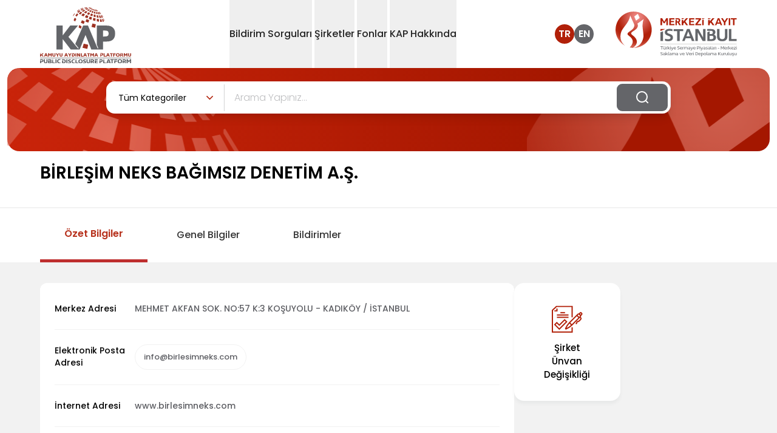

--- FILE ---
content_type: text/html; charset=utf-8
request_url: https://www.kap.org.tr/tr/sirket-bilgileri/ozet/97-birlesim-neks-bagimsiz-denetim-a-s
body_size: 37805
content:
<!DOCTYPE html><html lang="tr" class="overflow-x-hidden scroll-smooth show:overflow-y-hidden show:pr-1.5"><head><meta charSet="utf-8"/><meta name="viewport" content="width=device-width, initial-scale=1"/><link rel="preload" as="image" href="/images/header-logo-tr.svg" fetchPriority="high"/><link rel="preload" as="image" href="/images/merkezi-kayit-logo-tr.svg" fetchPriority="high"/><link rel="preload" as="image" href="/images/search-icon.svg"/><link rel="stylesheet" href="/_next/static/css/929f275f3f204690.css" data-precedence="next"/><link rel="preload" as="script" fetchPriority="low" href="/_next/static/chunks/webpack-a4cf906f30d4cf95.js"/><script src="/_next/static/chunks/fd9d1056-1374b3982f0f1d4c.js" async=""></script><script src="/_next/static/chunks/2117-aea548c9137939ae.js" async=""></script><script src="/_next/static/chunks/main-app-5294d1645fe5526e.js" async=""></script><script src="/_next/static/chunks/5940-cee04dbe496b6e2e.js" async=""></script><script src="/_next/static/chunks/5878-72f429b9bddd0f6e.js" async=""></script><script src="/_next/static/chunks/app/%5Blang%5D/(company-detail)/sirket-bilgileri/ozet/%5BmemberOid%5D/loading-53a661b347f3484a.js" async=""></script><script src="/_next/static/chunks/2972-0ade349e7e0bede6.js" async=""></script><script src="/_next/static/chunks/6278-19fd5ed3fe248c69.js" async=""></script><script src="/_next/static/chunks/app/%5Blang%5D/(companies)/(BIST)/layout-e19909798989a92c.js" async=""></script><script src="/_next/static/chunks/3836-5766c333615744e2.js" async=""></script><script src="/_next/static/chunks/app/%5Blang%5D/layout-67076aebe42c7668.js" async=""></script><script src="/_next/static/chunks/app/%5Blang%5D/error-42612d76ae6ec4a5.js" async=""></script><script src="/_next/static/chunks/app/%5Blang%5D/not-found-c37bae0380bcdeec.js" async=""></script><link rel="preload" href="https://www.googletagmanager.com/gtag/js?id=G-L21W6S1YS4" as="script"/><title>KAP</title><meta name="description" content="Kamuyu Aydınlatma Platformu"/><link rel="icon" href="/favicon.ico" type="image/x-icon" sizes="32x32"/><script src="/_next/static/chunks/polyfills-42372ed130431b0a.js" noModule=""></script><script defer src="/market-data-tracker.js"></script></head><body class="overflow-x-hidden"><div class="min-w-screen"><!--$--><header class="header header-fixed:bg-red-800 fixed w-full bg-white z-[1320] top-0 header--fixed:fixed header--fixed:top-0 header--fixed:left-0 header--fixed:z-[1320] header--fixed:shadow header--fixed:transition-all header--fixed:duration-400 show:w-calc-100-minus-6 show:transition-none"><nav><div class="xs:mx-5 lg:mx-auto lg:container lg:flex items-center justify-between"><div class="flex items-center justify-between lg:w-auto w-full lg:p-0"><a href="#"><img alt="header-logo-tr" fetchPriority="high" width="200" height="70" decoding="async" data-nimg="1" class=" ph:w-[90px] xs:w-[90px]  ph:header-fixed:w-[80px] xs:header-fixed:w-[70px]  xs:py-1 lg:py-0 sm:w-[100px] lg:w-[150px] lg:mt-1 transition-all duration-400 xs:mb-1 xs:header-fixed:mb-1 sm:mb-0  sm:header-fixed:w-[80px] lg:header-fixed:w-[100px]" style="color:transparent" src="/images/header-logo-tr.svg"/></a><div class="lg:hidden flex items-center"><a target="_blank" href="https://www.mkk.com.tr/"><img alt="header-mkk-logo-tr" fetchPriority="high" width="124" height="90" decoding="async" data-nimg="1" class="xs:w-[110px] xs:header-fixed:w-[100px]  ph:w-[120px] sm:w-[150px] sm:header-fixed:w-[120px] ph:header-fixed:w-[100px] lg:w- transition-all xs:h-3/4" style="color:transparent" src="/images/merkezi-kayit-logo-tr.svg"/></a><a class="lg:hidden me-4 ml-4 font-medium text-text-color" href="/en/sirket-bilgileri/ozet/97-birlesim-neks-bagimsiz-denetim-a-s">EN</a><button type="button" class=" mobile-menu-button grid gap-y-[8px]"><span class="mobile-menu block w-8 h-0.5 rounded-lg bg-text-color transition-all mobile-menu:transform mobile-menu:translate-y-[4px] mobile-menu:rotate-45 mobile-menu:bg-danger"></span><span class="mobile-menu block w-8 h-0.5 rounded-lg bg-text-color transition-all mobile-menu:hidden"></span><span class="mobile-menu block w-8 h-0.5 rounded-lg bg-text-color transition-all mobile-menu:-translate-y-[6px] mobile-menu:rotate-neg45 mobile-menu:bg-danger"></span></button></div></div><div class="hidden divide-y divide-slate-danger lg:flex lg:flex-row flex-col relative items-center justify-center lg:space-x-1 lg:min-h-[68.39px] pb-3 lg:pb-0 header__nav--menu gap-6 xl:gap-12 2xl:px-140 2xl:py-0 lg:px-4 py-0 lg:pt-0 pt-2 lg:h-auto h-screen lg:bg-transparent lg:after:hidden after:bg-light-gray after:min-w-1200 after:absolute after:-left-200 after:z-[-1] after:top-0 after:h-screen lg:before:hidden before:absolute before:top-0 before:-left-5 before:min-w-1000 before:w-full before:h-screen before:bg-[url(&#x27;/images/mobil-bg.svg&#x27;)] before:bg-no-repeat"><div id="Bildirim Sorguları0" class="border-none"><button type="button" class=" lg:min-h-[68px] lg:block lg:leading-normal leading-4 flex justify-between items-center lg:w-auto w-full dropdown-toggle relative show:after:w-full show:after:opacity-90 lg:header-fixed:py-22 header-fixed:py-8 transition-all duration-400 lg:py-11 py-8 lg:text-base text-2xl text-dark font-medium hover:text-danger lg:hover:after:absolute lg:hover:after:bottom-0 lg:hover:after:block lg:hover:after:h-[2px] lg:hover:after:left-0 lg:hover:after:bg-danger after:bg-transparent lg:hover:after:w-full hover:after:opacity-100 active:after:w-full is-active:lg:text-danger lg:is-active:after:absolute lg:is-active:after:bottom-0 lg:is-active:after:block lg:is-active:after:h-[2px] lg:is-active:after:left-0 lg:is-active:after:bg-danger lg:is-active:after:w-full hover:is-active:opacity-100"><div id="menu-screen" class="  hidden header-fixed:insetCustom top-[112px] header-fixed:top-[68px] show:right-0 show:bottom-0 show:left-0 show:ml-0 show:bg-black-50 show:pointer-events-none show:z-[1600] transition-all duration-500 show:opacity-40 show:visible show:fixed fade show:block"></div><span class="pointer-events-none select-none">Bildirim Sorguları</span><span class="lg:hidden block absolute right-0 w-21 h-17 bg-[url(&#x27;/images/menu-icon-large.svg&#x27;)]"></span></button><div class="  lg:w-427 dropdown__menu transition-all duration-400 overflow-y:auto lg:translate-x-0 translate-x-full is-active:translate-x-0 is-active:opacity-100 is-active:before:absolute is-active:before:top-0 is-active:before:left-0 is-active:before:w-full is-active:before:h-screen is-active:before:z-1 is-active:before:bg-[url(&#x27;/images/mobil-bg.svg&#x27;)] is-active:before:bg-no-repeat absolute lg:hidden bg-light-gray text-white rounded-b-lg p-8 lg:px-6 px-0 z-50 lg:animate-fadeIn animate-none lg:top-auto top-0 lg:right-auto -right-full is-active:right-0 lg:opacity-100 opacity-0 w-full lg:h-auto h-screen lg:visible lg:overflow-y-hidden overflow-y-auto group-hover/menuItem:opacity-100 lg:show:block show:z-[1800]"><ul class=""><li class="first:lg:hidden first:mb-0 mb-2"><button class="sub__close text-dark lg:text-base text-2xl font-medium mb-5 block relative z-[3] lg:ml-0 ml-10 lg:before:hidden before:absolute before:w-26 before:h-26 before:bg-[url(&#x27;/images/back-icon.svg&#x27;)] before:-left-10 before:top-0.5" href="#">Bildirim Sorguları</button></li><li class="  first:lg:hidden first:mb-0 mb-2 break-inside-avoid-column"><a class="group/scoped transition-all duration-700 ease-in-out z-[3] lg:w-379 relative text-dark rounded-lg bg-white block p-6 pr-4 text-sm hover:bg-danger hover:text-white hover:border-white hover:border-1 w-full h-full" href="/tr">Bugün Gelen Bildirimler<span class="absolute right-2 top-7 w-15 h-3 transition-all duration-700 ease-in-out group-hover:filter group-hover/scoped:filter group-hover/scoped:brightness-0 group-hover/scoped:invert"></span></a></li><li class="  first:lg:hidden first:mb-0 mb-2 break-inside-avoid-column"><a class="group/scoped transition-all duration-700 ease-in-out z-[3] lg:w-379 relative text-dark rounded-lg bg-white block p-6 pr-4 text-sm hover:bg-danger hover:text-white hover:border-white hover:border-1 w-full h-full" href="/tr/beklenen-bildirim-sorgu">Beklenen Bildirimler<span class="absolute right-2 top-7 w-15 h-3 transition-all duration-700 ease-in-out group-hover:filter group-hover/scoped:filter group-hover/scoped:brightness-0 group-hover/scoped:invert"></span></a></li><li class="  first:lg:hidden first:mb-0 mb-2 break-inside-avoid-column"><a class="group/scoped transition-all duration-700 ease-in-out z-[3] lg:w-379 relative text-dark rounded-lg bg-white block p-6 pr-4 text-sm hover:bg-danger hover:text-white hover:border-white hover:border-1 w-full h-full" href="/tr/bildirim-sorgu">Detaylı Sorgulama<span class="absolute right-2 top-7 w-15 h-3 transition-all duration-700 ease-in-out group-hover:filter group-hover/scoped:filter group-hover/scoped:brightness-0 group-hover/scoped:invert"></span></a></li><li class="  first:lg:hidden first:mb-0 mb-2 break-inside-avoid-column"><a class="group/scoped transition-all duration-700 ease-in-out z-[3] lg:w-379 relative text-dark rounded-lg bg-white block p-6 pr-4 text-sm hover:bg-danger hover:text-white hover:border-white hover:border-1 w-full h-full" href="/tr/kalem-karsilastirma">Finansal Tablo Kalem Sorgulama<span class="absolute right-2 top-7 w-15 h-3 transition-all duration-700 ease-in-out group-hover:filter group-hover/scoped:filter group-hover/scoped:brightness-0 group-hover/scoped:invert"></span></a></li></ul></div></div><div id="Şirketler1" class="border-none"><button type="button" class=" lg:min-h-[68px] lg:block lg:leading-normal leading-4 flex justify-between items-center lg:w-auto w-full dropdown-toggle relative show:after:w-full show:after:opacity-90 lg:header-fixed:py-22 header-fixed:py-8 transition-all duration-400 lg:py-11 py-8 lg:text-base text-2xl text-dark font-medium hover:text-danger lg:hover:after:absolute lg:hover:after:bottom-0 lg:hover:after:block lg:hover:after:h-[2px] lg:hover:after:left-0 lg:hover:after:bg-danger after:bg-transparent lg:hover:after:w-full hover:after:opacity-100 active:after:w-full is-active:lg:text-danger lg:is-active:after:absolute lg:is-active:after:bottom-0 lg:is-active:after:block lg:is-active:after:h-[2px] lg:is-active:after:left-0 lg:is-active:after:bg-danger lg:is-active:after:w-full hover:is-active:opacity-100"><div id="menu-screen" class="  hidden header-fixed:insetCustom top-[112px] header-fixed:top-[68px] show:right-0 show:bottom-0 show:left-0 show:ml-0 show:bg-black-50 show:pointer-events-none show:z-[1600] transition-all duration-500 show:opacity-40 show:visible show:fixed fade show:block"></div><span class="pointer-events-none select-none">Şirketler</span><span class="lg:hidden block absolute right-0 w-21 h-17 bg-[url(&#x27;/images/menu-icon-large.svg&#x27;)]"></span></button><div class="  lg:w-[800px] xl:w-[826px] lg:left-0 dropdown__menu transition-all duration-400 overflow-y:auto lg:translate-x-0 translate-x-full is-active:translate-x-0 is-active:opacity-100 is-active:before:absolute is-active:before:top-0 is-active:before:left-0 is-active:before:w-full is-active:before:h-screen is-active:before:z-1 is-active:before:bg-[url(&#x27;/images/mobil-bg.svg&#x27;)] is-active:before:bg-no-repeat absolute lg:hidden bg-light-gray text-white rounded-b-lg p-8 lg:px-6 px-0 z-50 lg:animate-fadeIn animate-none lg:top-auto top-0 lg:right-auto -right-full is-active:right-0 lg:opacity-100 opacity-0 w-full lg:h-auto h-screen lg:visible lg:overflow-y-hidden overflow-y-auto group-hover/menuItem:opacity-100 lg:show:block show:z-[1800]"><ul class="lg:columns-2 columns-1 gap-x-5 list-none"><li class="first:lg:hidden first:mb-0 mb-2"><button class="sub__close text-dark lg:text-base text-2xl font-medium mb-5 block relative z-[3] lg:ml-0 ml-10 lg:before:hidden before:absolute before:w-26 before:h-26 before:bg-[url(&#x27;/images/back-icon.svg&#x27;)] before:-left-10 before:top-0.5" href="#">Şirketler</button></li><li class="  break-inside-avoid-column first:lg:hidden first:mb-0 mb-2 break-inside-avoid-column"><a class="group/scoped transition-all duration-700 ease-in-out z-[3] lg:w-379 relative text-dark rounded-lg bg-white block p-6 pr-4 text-sm hover:bg-danger hover:text-white hover:border-white hover:border-1 w-full h-full" href="/tr/bist-sirketler">BIST Şirketleri<span class="absolute right-2 top-7 w-15 h-3 transition-all duration-700 ease-in-out group-hover:filter group-hover/scoped:filter group-hover/scoped:brightness-0 group-hover/scoped:invert"></span></a></li><li class="  break-inside-avoid-column first:lg:hidden first:mb-0 mb-2 break-inside-avoid-column"><a class="group/scoped transition-all duration-700 ease-in-out z-[3] lg:w-379 relative text-dark rounded-lg bg-white block p-6 pr-4 text-sm hover:bg-danger hover:text-white hover:border-white hover:border-1 w-full h-full" href="/tr/sirketler/YK">Yatırım Kuruluşları<span class="absolute right-2 top-7 w-15 h-3 transition-all duration-700 ease-in-out group-hover:filter group-hover/scoped:filter group-hover/scoped:brightness-0 group-hover/scoped:invert"></span></a></li><li class="  break-inside-avoid-column first:lg:hidden first:mb-0 mb-2 break-inside-avoid-column"><a class="group/scoped transition-all duration-700 ease-in-out z-[3] lg:w-379 relative text-dark rounded-lg bg-white block p-6 pr-4 text-sm hover:bg-danger hover:text-white hover:border-white hover:border-1 w-full h-full" href="/tr/sirketler/PYS">Portföy Yönetim Şirketleri<span class="absolute right-2 top-7 w-15 h-3 transition-all duration-700 ease-in-out group-hover:filter group-hover/scoped:filter group-hover/scoped:brightness-0 group-hover/scoped:invert"></span></a></li><li class="  break-inside-avoid-column first:lg:hidden first:mb-0 mb-2 break-inside-avoid-column"><a class="group/scoped transition-all duration-700 ease-in-out z-[3] lg:w-379 relative text-dark rounded-lg bg-white block p-6 pr-4 text-sm hover:bg-danger hover:text-white hover:border-white hover:border-1 w-full h-full" href="/tr/sirketler/BDK">Bağımsız Denetim Kuruluşları<span class="absolute right-2 top-7 w-15 h-3 transition-all duration-700 ease-in-out group-hover:filter group-hover/scoped:filter group-hover/scoped:brightness-0 group-hover/scoped:invert"></span></a></li><li class="  break-inside-avoid-column first:lg:hidden first:mb-0 mb-2 break-inside-avoid-column"><a class="group/scoped transition-all duration-700 ease-in-out z-[3] lg:w-379 relative text-dark rounded-lg bg-white block p-6 pr-4 text-sm hover:bg-danger hover:text-white hover:border-white hover:border-1 w-full h-full" href="/tr/sirketler/ALL">Tüm Şirketler<span class="absolute right-2 top-7 w-15 h-3 transition-all duration-700 ease-in-out group-hover:filter group-hover/scoped:filter group-hover/scoped:brightness-0 group-hover/scoped:invert"></span></a></li><li class="  break-inside-avoid-column first:lg:hidden first:mb-0 mb-2 break-inside-avoid-column"><a class="group/scoped transition-all duration-700 ease-in-out z-[3] lg:w-379 relative text-dark rounded-lg bg-white block p-6 pr-4 text-sm hover:bg-danger hover:text-white hover:border-white hover:border-1 w-full h-full" href="/tr/sirketler/DK">Diğer KAP Üyeleri ve İşlem Görmeyen Şirketler<span class="absolute right-2 top-7 w-15 h-3 transition-all duration-700 ease-in-out group-hover:filter group-hover/scoped:filter group-hover/scoped:brightness-0 group-hover/scoped:invert"></span></a></li><li class="  break-inside-avoid-column first:lg:hidden first:mb-0 mb-2 break-inside-avoid-column"><a class="group/scoped transition-all duration-700 ease-in-out z-[3] lg:w-379 relative text-dark rounded-lg bg-white block p-6 pr-4 text-sm hover:bg-danger hover:text-white hover:border-white hover:border-1 w-full h-full" href="/tr/sirketler/DCS">Derecelendirme Şirketleri<span class="absolute right-2 top-7 w-15 h-3 transition-all duration-700 ease-in-out group-hover:filter group-hover/scoped:filter group-hover/scoped:brightness-0 group-hover/scoped:invert"></span></a></li><li class="  break-inside-avoid-column first:lg:hidden first:mb-0 mb-2 break-inside-avoid-column"><a class="group/scoped transition-all duration-700 ease-in-out z-[3] lg:w-379 relative text-dark rounded-lg bg-white block p-6 pr-4 text-sm hover:bg-danger hover:text-white hover:border-white hover:border-1 w-full h-full" href="/tr/sirketler/KVH">Kripto Varlık Hizmet Sağlayıcı<span class="absolute right-2 top-7 w-15 h-3 transition-all duration-700 ease-in-out group-hover:filter group-hover/scoped:filter group-hover/scoped:brightness-0 group-hover/scoped:invert"></span></a></li><li class="  break-inside-avoid-column first:lg:hidden first:mb-0 mb-2 break-inside-avoid-column"><a class="group/scoped transition-all duration-700 ease-in-out z-[3] lg:w-379 relative text-dark rounded-lg bg-white block p-6 pr-4 text-sm hover:bg-danger hover:text-white hover:border-white hover:border-1 w-full h-full" href="/tr/sirketler/KSE">KAP Üyeliği Sona Eren Şirketler<span class="absolute right-2 top-7 w-15 h-3 transition-all duration-700 ease-in-out group-hover:filter group-hover/scoped:filter group-hover/scoped:brightness-0 group-hover/scoped:invert"></span></a></li></ul></div></div><div id="Fonlar2" class="border-none"><button type="button" class=" lg:min-h-[68px] lg:block lg:leading-normal leading-4 flex justify-between items-center lg:w-auto w-full dropdown-toggle relative show:after:w-full show:after:opacity-90 lg:header-fixed:py-22 header-fixed:py-8 transition-all duration-400 lg:py-11 py-8 lg:text-base text-2xl text-dark font-medium hover:text-danger lg:hover:after:absolute lg:hover:after:bottom-0 lg:hover:after:block lg:hover:after:h-[2px] lg:hover:after:left-0 lg:hover:after:bg-danger after:bg-transparent lg:hover:after:w-full hover:after:opacity-100 active:after:w-full is-active:lg:text-danger lg:is-active:after:absolute lg:is-active:after:bottom-0 lg:is-active:after:block lg:is-active:after:h-[2px] lg:is-active:after:left-0 lg:is-active:after:bg-danger lg:is-active:after:w-full hover:is-active:opacity-100"><div id="menu-screen" class="  hidden header-fixed:insetCustom top-[112px] header-fixed:top-[68px] show:right-0 show:bottom-0 show:left-0 show:ml-0 show:bg-black-50 show:pointer-events-none show:z-[1600] transition-all duration-500 show:opacity-40 show:visible show:fixed fade show:block"></div><span class="pointer-events-none select-none">Fonlar</span><span class="lg:hidden block absolute right-0 w-21 h-17 bg-[url(&#x27;/images/menu-icon-large.svg&#x27;)]"></span></button><div class="  lg:w-[800px] xl:w-[826px] lg:left-0 dropdown__menu transition-all duration-400 overflow-y:auto lg:translate-x-0 translate-x-full is-active:translate-x-0 is-active:opacity-100 is-active:before:absolute is-active:before:top-0 is-active:before:left-0 is-active:before:w-full is-active:before:h-screen is-active:before:z-1 is-active:before:bg-[url(&#x27;/images/mobil-bg.svg&#x27;)] is-active:before:bg-no-repeat absolute lg:hidden bg-light-gray text-white rounded-b-lg p-8 lg:px-6 px-0 z-50 lg:animate-fadeIn animate-none lg:top-auto top-0 lg:right-auto -right-full is-active:right-0 lg:opacity-100 opacity-0 w-full lg:h-auto h-screen lg:visible lg:overflow-y-hidden overflow-y-auto group-hover/menuItem:opacity-100 lg:show:block show:z-[1800]"><ul class="lg:columns-2 columns-1 gap-x-5 list-none"><li class="first:lg:hidden first:mb-0 mb-2"><button class="sub__close text-dark lg:text-base text-2xl font-medium mb-5 block relative z-[3] lg:ml-0 ml-10 lg:before:hidden before:absolute before:w-26 before:h-26 before:bg-[url(&#x27;/images/back-icon.svg&#x27;)] before:-left-10 before:top-0.5" href="#">Fonlar</button></li><li class="  break-inside-avoid-column first:lg:hidden first:mb-0 mb-2 break-inside-avoid-column"><a class="group/scoped transition-all duration-700 ease-in-out z-[3] lg:w-379 relative text-dark rounded-lg bg-white block p-6 pr-4 text-sm hover:bg-danger hover:text-white hover:border-white hover:border-1 w-full h-full" href="/tr/YatirimFonlari/BYF">Borsa Yatırım Fonları<span class="absolute right-2 top-7 w-15 h-3 transition-all duration-700 ease-in-out group-hover:filter group-hover/scoped:filter group-hover/scoped:brightness-0 group-hover/scoped:invert"></span></a></li><li class="  break-inside-avoid-column first:lg:hidden first:mb-0 mb-2 break-inside-avoid-column"><a class="group/scoped transition-all duration-700 ease-in-out z-[3] lg:w-379 relative text-dark rounded-lg bg-white block p-6 pr-4 text-sm hover:bg-danger hover:text-white hover:border-white hover:border-1 w-full h-full" href="/tr/YatirimFonlari/YF">Yatırım Fonları<span class="absolute right-2 top-7 w-15 h-3 transition-all duration-700 ease-in-out group-hover:filter group-hover/scoped:filter group-hover/scoped:brightness-0 group-hover/scoped:invert"></span></a></li><li class="  break-inside-avoid-column first:lg:hidden first:mb-0 mb-2 break-inside-avoid-column"><a class="group/scoped transition-all duration-700 ease-in-out z-[3] lg:w-379 relative text-dark rounded-lg bg-white block p-6 pr-4 text-sm hover:bg-danger hover:text-white hover:border-white hover:border-1 w-full h-full" href="/tr/YatirimFonlari/EYF">Emeklilik Yatırım Fonları<span class="absolute right-2 top-7 w-15 h-3 transition-all duration-700 ease-in-out group-hover:filter group-hover/scoped:filter group-hover/scoped:brightness-0 group-hover/scoped:invert"></span></a></li><li class="  break-inside-avoid-column first:lg:hidden first:mb-0 mb-2 break-inside-avoid-column"><a class="group/scoped transition-all duration-700 ease-in-out z-[3] lg:w-379 relative text-dark rounded-lg bg-white block p-6 pr-4 text-sm hover:bg-danger hover:text-white hover:border-white hover:border-1 w-full h-full" href="/tr/YatirimFonlari/OKS">OKS Emeklilik Yatırım Fonları<span class="absolute right-2 top-7 w-15 h-3 transition-all duration-700 ease-in-out group-hover:filter group-hover/scoped:filter group-hover/scoped:brightness-0 group-hover/scoped:invert"></span></a></li><li class="  break-inside-avoid-column first:lg:hidden first:mb-0 mb-2 break-inside-avoid-column"><a class="group/scoped transition-all duration-700 ease-in-out z-[3] lg:w-379 relative text-dark rounded-lg bg-white block p-6 pr-4 text-sm hover:bg-danger hover:text-white hover:border-white hover:border-1 w-full h-full" href="/tr/YatirimFonlari/YYF">Yabancı Yatırım Fonları<span class="absolute right-2 top-7 w-15 h-3 transition-all duration-700 ease-in-out group-hover:filter group-hover/scoped:filter group-hover/scoped:brightness-0 group-hover/scoped:invert"></span></a></li><li class="  break-inside-avoid-column first:lg:hidden first:mb-0 mb-2 break-inside-avoid-column"><a class="group/scoped transition-all duration-700 ease-in-out z-[3] lg:w-379 relative text-dark rounded-lg bg-white block p-6 pr-4 text-sm hover:bg-danger hover:text-white hover:border-white hover:border-1 w-full h-full" href="/tr/YatirimFonlari/VFF">Varlık Finansman Fonları<span class="absolute right-2 top-7 w-15 h-3 transition-all duration-700 ease-in-out group-hover:filter group-hover/scoped:filter group-hover/scoped:brightness-0 group-hover/scoped:invert"></span></a></li><li class="  break-inside-avoid-column first:lg:hidden first:mb-0 mb-2 break-inside-avoid-column"><a class="group/scoped transition-all duration-700 ease-in-out z-[3] lg:w-379 relative text-dark rounded-lg bg-white block p-6 pr-4 text-sm hover:bg-danger hover:text-white hover:border-white hover:border-1 w-full h-full" href="/tr/YatirimFonlari/KFF">Konut Finansman Fonları<span class="absolute right-2 top-7 w-15 h-3 transition-all duration-700 ease-in-out group-hover:filter group-hover/scoped:filter group-hover/scoped:brightness-0 group-hover/scoped:invert"></span></a></li><li class="  break-inside-avoid-column first:lg:hidden first:mb-0 mb-2 break-inside-avoid-column"><a class="group/scoped transition-all duration-700 ease-in-out z-[3] lg:w-379 relative text-dark rounded-lg bg-white block p-6 pr-4 text-sm hover:bg-danger hover:text-white hover:border-white hover:border-1 w-full h-full" href="/tr/YatirimFonlari/GMF">Gayrimenkul Yatırım Fonları<span class="absolute right-2 top-7 w-15 h-3 transition-all duration-700 ease-in-out group-hover:filter group-hover/scoped:filter group-hover/scoped:brightness-0 group-hover/scoped:invert"></span></a></li><li class="  break-inside-avoid-column first:lg:hidden first:mb-0 mb-2 break-inside-avoid-column"><a class="group/scoped transition-all duration-700 ease-in-out z-[3] lg:w-379 relative text-dark rounded-lg bg-white block p-6 pr-4 text-sm hover:bg-danger hover:text-white hover:border-white hover:border-1 w-full h-full" href="/tr/YatirimFonlari/GSF">Girişim Sermayesi Yatırım Fonları<span class="absolute right-2 top-7 w-15 h-3 transition-all duration-700 ease-in-out group-hover:filter group-hover/scoped:filter group-hover/scoped:brightness-0 group-hover/scoped:invert"></span></a></li><li class="  break-inside-avoid-column first:lg:hidden first:mb-0 mb-2 break-inside-avoid-column"><a class="group/scoped transition-all duration-700 ease-in-out z-[3] lg:w-379 relative text-dark rounded-lg bg-white block p-6 pr-4 text-sm hover:bg-danger hover:text-white hover:border-white hover:border-1 w-full h-full" href="/tr/YatirimFonlari/PFF">Proje Finansman Fonları<span class="absolute right-2 top-7 w-15 h-3 transition-all duration-700 ease-in-out group-hover:filter group-hover/scoped:filter group-hover/scoped:brightness-0 group-hover/scoped:invert"></span></a></li><li class="  break-inside-avoid-column first:lg:hidden first:mb-0 mb-2 break-inside-avoid-column"><a class="group/scoped transition-all duration-700 ease-in-out z-[3] lg:w-379 relative text-dark rounded-lg bg-white block p-6 pr-4 text-sm hover:bg-danger hover:text-white hover:border-white hover:border-1 w-full h-full" href="/tr/YatirimFonlari/TEYF">Tasfiye Olmuş Fonlar<span class="absolute right-2 top-7 w-15 h-3 transition-all duration-700 ease-in-out group-hover:filter group-hover/scoped:filter group-hover/scoped:brightness-0 group-hover/scoped:invert"></span></a></li><li class="  break-inside-avoid-column first:lg:hidden first:mb-0 mb-2 break-inside-avoid-column"><a class="group/scoped transition-all duration-700 ease-in-out z-[3] lg:w-379 relative text-dark rounded-lg bg-white block p-6 pr-4 text-sm hover:bg-danger hover:text-white hover:border-white hover:border-1 w-full h-full" href="/tr/YatirimFonlari/ALL">Tüm Fonlar<span class="absolute right-2 top-7 w-15 h-3 transition-all duration-700 ease-in-out group-hover:filter group-hover/scoped:filter group-hover/scoped:brightness-0 group-hover/scoped:invert"></span></a></li></ul></div></div><div id="KAP Hakkında3" class="border-none"><button type="button" class=" lg:min-h-[68px] lg:block lg:leading-normal leading-4 flex justify-between items-center lg:w-auto w-full dropdown-toggle relative show:after:w-full show:after:opacity-90 lg:header-fixed:py-22 header-fixed:py-8 transition-all duration-400 lg:py-11 py-8 lg:text-base text-2xl text-dark font-medium hover:text-danger lg:hover:after:absolute lg:hover:after:bottom-0 lg:hover:after:block lg:hover:after:h-[2px] lg:hover:after:left-0 lg:hover:after:bg-danger after:bg-transparent lg:hover:after:w-full hover:after:opacity-100 active:after:w-full is-active:lg:text-danger lg:is-active:after:absolute lg:is-active:after:bottom-0 lg:is-active:after:block lg:is-active:after:h-[2px] lg:is-active:after:left-0 lg:is-active:after:bg-danger lg:is-active:after:w-full hover:is-active:opacity-100"><div id="menu-screen" class="  hidden header-fixed:insetCustom top-[112px] header-fixed:top-[68px] show:right-0 show:bottom-0 show:left-0 show:ml-0 show:bg-black-50 show:pointer-events-none show:z-[1600] transition-all duration-500 show:opacity-40 show:visible show:fixed fade show:block"></div><span class="pointer-events-none select-none">KAP Hakkında</span><span class="lg:hidden block absolute right-0 w-21 h-17 bg-[url(&#x27;/images/menu-icon-large.svg&#x27;)]"></span></button><div class="  lg:w-427 dropdown__menu transition-all duration-400 overflow-y:auto lg:translate-x-0 translate-x-full is-active:translate-x-0 is-active:opacity-100 is-active:before:absolute is-active:before:top-0 is-active:before:left-0 is-active:before:w-full is-active:before:h-screen is-active:before:z-1 is-active:before:bg-[url(&#x27;/images/mobil-bg.svg&#x27;)] is-active:before:bg-no-repeat absolute lg:hidden bg-light-gray text-white rounded-b-lg p-8 lg:px-6 px-0 z-50 lg:animate-fadeIn animate-none lg:top-auto top-0 lg:right-auto -right-full is-active:right-0 lg:opacity-100 opacity-0 w-full lg:h-auto h-screen lg:visible lg:overflow-y-hidden overflow-y-auto group-hover/menuItem:opacity-100 lg:show:block show:z-[1800]"><ul class=""><li class="first:lg:hidden first:mb-0 mb-2"><button class="sub__close text-dark lg:text-base text-2xl font-medium mb-5 block relative z-[3] lg:ml-0 ml-10 lg:before:hidden before:absolute before:w-26 before:h-26 before:bg-[url(&#x27;/images/back-icon.svg&#x27;)] before:-left-10 before:top-0.5" href="#">KAP Hakkında</button></li></ul></div></div></div><div class="lg:flex items-center h-full hidden justify-center header-fixed:justify-end"><div class="flex gap-3 items-center"><a class="font-semibold w-8 h-8 bg-danger hover:bg-danger duration-300 transition-all ease-linear text-white  flex items-center justify-center rounded-full " href="/tr/sirket-bilgileri/ozet/97-birlesim-neks-bagimsiz-denetim-a-s">TR</a><a class="font-semibold w-8 h-8 bg-kap-gray lg:me-9  hover:bg-danger duration-300 transition-all ease-linear text-white flex items-center justify-center rounded-full " href="/en/sirket-bilgileri/ozet/97-birlesim-neks-bagimsiz-denetim-a-s">EN</a></div><a target="_blank" class="flex items-center justify-center font-medium text-gray-900 title-font md:mb-0" href="https://www.mkk.com.tr"><img alt="merkezi-kayit-logo" fetchPriority="high" width="200" height="70" decoding="async" data-nimg="1" class="transition-all lg:w-[200px] lg:header-fixed:w-[150px] duration-400 flex-shrink-0" style="color:transparent" src="/images/merkezi-kayit-logo-tr.svg"/></a></div></div></nav></header><!--/$--></div><main class="mx-auto show:overflow-y-hidden"><div><section><div class="relative lg:mx-3 mx-0 before:absolute before:bg-red-gradient lg:min-h-137 min-h-120 before:lg:min-h-137 before:lg:rounded-20 before:w-full before:max-h-120 before:min-h-120 before:rounded-none"><span class="rounded-tl-20 after:absolute after:bg-[url(&#x27;/images/banner-right-logo.svg&#x27;)] after:lg:w-400 after:lg:h-137 after:right-0 after:top-0 after:lg:bg-no-repeat after:bg-top after:rounded-tr-20 after:lg:bg-auto after:h-120 after:w-140 after:object-none after:bg-cover after:bg-repeat-round"></span><span class="rounded-tb-20 after:absolute after:bg-[url(&#x27;/images/banner-left-logo.svg&#x27;)] after:lg:w-400 after:lg:h-137 after:left-0 after:top-0 after:lg:bg-no-repeat after:bg-top after:rounded-tl-20 after:lg:bg-auto after:h-120 after:w-140 after:object-none after:bg-cover after:bg-repeat-round"></span><div class="flex justify-center md:max-w-full max-w-360 m-auto p-2 md:py-8 py-8 z-20"><div class="relative z-[1300] lg:top-[-10px]"><div class="w-full flex justify-center"><form class="w-full w-[930px] sm:w-[520px] lg:w-[930px] p-1 mx-2 bg-white border-r shadow-lg flex items-center space-x-4 
          
          rounded-14
      "><div class="relative flex-grow  border-r border-[#D7D7D7]"><div class="flex  md:w-[190px] justify-between items-center bg-white border-r border-gray-50 px-4 py-3 cursor-pointer custom-select-toggle"><span class=" max-w-[80px] sm:max-w-full text-black custom-select-text text-sm whitespace-nowrap overflow-hidden text-ellipsis">Tüm Kategoriler</span><svg xmlns="http://www.w3.org/2000/svg" width="13" height="8" viewBox="0 0 13 8" fill="none" class=" transition-all duration-500 active:rotate-180"><path d="M11 1.75L6.5 6.25L2 1.75" stroke="#B12009" stroke-width="1.6" stroke-linecap="square"></path></svg></div><div class="hidden 
              absolute mt-0.5 w-full bg-light-gray border-t rounded-lg shadow-lg z-[1600] custom-select-dropdown" style="left:-4px;width:102%"><div class="select-items grid bg-white"><div class="select-option text-sm py-3 px-4 cursor-pointer bg-white rounded-lg transition-all duration-500 ease-in-out hover:bg-danger hover:text-white">Tüm Kategoriler</div><div class="select-option text-sm py-3 px-4 cursor-pointer bg-white rounded-lg transition-all duration-500 ease-in-out hover:bg-danger hover:text-white">Özel Durum Açıklaması</div><div class="select-option text-sm py-3 px-4 cursor-pointer bg-white rounded-lg transition-all duration-500 ease-in-out hover:bg-danger hover:text-white">Finansal Rapor</div><div class="select-option text-sm py-3 px-4 cursor-pointer bg-white rounded-lg transition-all duration-500 ease-in-out hover:bg-danger hover:text-white">Diğer Bildirimler</div><div class="select-option text-sm py-3 px-4 cursor-pointer bg-white rounded-lg transition-all duration-500 ease-in-out hover:bg-danger hover:text-white">Fon Bildirimleri</div></div></div></div><input type="text" id="all-search" class="lg:w-full w-full lg:h-auto h-9 text-dark block border-0 focus:border-0 focus:ring-0 placeholder:opacity-40 placeholder:text-text-color font-light lg:text-base text-sm" placeholder="Arama Yapınız..." value=""/><button type="submit" class="flex items-center lg:h-auto h-9 justify-center lg:px-31 px-3 lg:py-3 py-3 border-l border-kap-gray bg-kap-gray rounded-[9px] cursor-pointer"><img src="/images/search-icon.svg" alt="Search Icon" class="md:w-21 w-18 max-w-max"/></button><input type="hidden" name="as_fid" value="3b5ae8613645099048877d78d764fd90a55ae5a1" /></form></div><div class="hidden false absolute overflow-y-auto rounded-14 max-h-500 show:bg-white show:z-[1700] show:w-content show:mx-2 show:opacity-100 opacity-0 show:transition-opacity show:duration-100 show:ease-in-out show:delay-100 show:rounded-tl-none show:rounded-tr-none" id="searchDiv"><div class="container m-auto py-10 relative"><button type="button" class="items-center bg-danger p-2 rounded-lg text-sm w-51 h-8 ms-auto transition-all duration-700 ease-in-out inline-flex justify-center hover:bg-red-900 absolute top-0 right-0 mt-2 mr-2"><span class="text-white"><svg xmlns="http://www.w3.org/2000/svg" width="15" height="15" viewBox="0 0 17 18" fill="none"><path d="M15.96 1.68945L1.04688 16.6025M1.04688 1.68945L15.96 16.6025" stroke="white" stroke-width="2" stroke-linecap="round" stroke-linejoin="round"></path></svg></span></button><div class="text-danger italic text-sm font-bold">(*) Aşağıdaki öneriler, sadece endeks/pazar/dönem bilgisi girildiğinde ilgili yılın son 14 günü, diğer durumlarda geçmişe dönük 30 günlük dönem esas alınarak listelenmektedir. Daha geniş dönemli arama “detaylı sorgulama” sayfasından yapılmalıdır.</div><div class="py-4 text-danger lg:text-lg text-sm font-semibold"><a href="/tr/search//1">Bildirim İçeriklerinde ve Eklerinde Ara</a></div></div></div><div id="menu-screen" class="hidden header-fixed:insetCustom top-0 show:right-0 show:bottom-0 show:left-0 show:ml-0 show:bg-black-50 show:pointer-events-none show:z-[1600] transition-all duration-500 show:opacity-40 show:visible show:fixed fade"></div></div></div></div><div id="menu-screen-banner" class="top-0 show:right-0 show:bottom-0 show:left-0 show:bg-black-50 show:pointer-events-none show:z-[1600] transition-all duration-500 show:opacity-40 show:visible show:fixed fade"></div></section><div><!--$?--><template id="B:0"></template><style data-emotion="css e8dkfu">.css-e8dkfu{position:fixed;inset:0;z-index:9999;width:100vw;height:100vh;background-color:#f0f0f0;}</style><div class="MuiBox-root css-e8dkfu"><style data-emotion="css 16848rm animation-wiooy9">.css-16848rm{display:block;background-color:rgba(0, 0, 0, 0.11);height:1.2em;position:relative;overflow:hidden;-webkit-mask-image:-webkit-radial-gradient(white, black);background-color:#e0e0e0;}.css-16848rm::after{background:linear-gradient(
                90deg,
                transparent,
                rgba(0, 0, 0, 0.04),
                transparent
              );content:"";position:absolute;-webkit-transform:translateX(-100%);-moz-transform:translateX(-100%);-ms-transform:translateX(-100%);transform:translateX(-100%);bottom:0;left:0;right:0;top:0;}.css-16848rm::after{-webkit-animation:animation-wiooy9 2s linear 0.5s infinite;animation:animation-wiooy9 2s linear 0.5s infinite;}.css-16848rm::after{background:linear-gradient(90deg, transparent, rgba(255,255,255,1), transparent);}@-webkit-keyframes animation-wiooy9{0%{-webkit-transform:translateX(-100%);-moz-transform:translateX(-100%);-ms-transform:translateX(-100%);transform:translateX(-100%);}50%{-webkit-transform:translateX(100%);-moz-transform:translateX(100%);-ms-transform:translateX(100%);transform:translateX(100%);}100%{-webkit-transform:translateX(100%);-moz-transform:translateX(100%);-ms-transform:translateX(100%);transform:translateX(100%);}}@keyframes animation-wiooy9{0%{-webkit-transform:translateX(-100%);-moz-transform:translateX(-100%);-ms-transform:translateX(-100%);transform:translateX(-100%);}50%{-webkit-transform:translateX(100%);-moz-transform:translateX(100%);-ms-transform:translateX(100%);transform:translateX(100%);}100%{-webkit-transform:translateX(100%);-moz-transform:translateX(100%);-ms-transform:translateX(100%);transform:translateX(100%);}}</style><span class="MuiSkeleton-root MuiSkeleton-rectangular MuiSkeleton-wave css-16848rm" style="width:100%;height:100%"></span><style data-emotion="css 3hcm5q">.css-3hcm5q{position:absolute;top:50%;left:50%;-webkit-transform:translate(-50%, -50%);-moz-transform:translate(-50%, -50%);-ms-transform:translate(-50%, -50%);transform:translate(-50%, -50%);}</style><div class="MuiBox-root css-3hcm5q"><img alt="Loading" loading="lazy" width="100" height="100" decoding="async" data-nimg="1" class="w-[100px] h-[100px] object-contain" style="color:transparent" src="/images/gifload.gif"/></div></div><!--/$--></div></div></main><div class="flex items-end w-full"><!--$--><div id="main-footer" class="footer w-full text-gray-700 bg-secondary-dark body-font"><div class="container lg:flex justify-center lg:justify-between lg:flex-no-wrap lg:py-8 lg:pt-14 lg:pb-10 mx-auto md:items-center lg:items-start md:flex-no-wrap"><div class="flex justify-center flex-wrap items-center lg:mr-12 my-8 lg:mt-0"><img alt="mkk footer logo" loading="lazy" width="100" height="100" decoding="async" data-nimg="1" class="flex-shrink-0 md:w-auto w-70" style="color:transparent" src="/images/footer-logo-tr.svg"/><div class="lg:flex hidden gap-2 pt-12 ml-5"><a target="_blank" class="bg-danger p-2 rounded-full w-8 h-8 flex items-center transition-all duration-700 ease-in-out hover:bg-red-900" href="https://x.com/MerkeziKayitTur"><img alt="kap x" loading="lazy" width="100" height="100" decoding="async" data-nimg="1" class="w-18 h-15" style="color:transparent" src="/images/x.svg"/></a><a target="_blank" class="bg-danger p-2 rounded-full w-8 h-8 flex items-center transition-all duration-700 ease-in-out hover:bg-red-900" href="https://www.linkedin.com/company/merkezi-kayit-kurulusu-a.s.-mkk-/"><img alt="kap linkedin" loading="lazy" width="100" height="100" decoding="async" data-nimg="1" class="w-18 h-15" style="color:transparent" src="/images/linkedln.svg"/></a><a target="_blank" class="bg-danger p-2 rounded-full w-8 h-8 flex items-center transition-all duration-700 ease-in-out hover:bg-red-900" href="https://www.instagram.com/merkezikayitistanbul/"><img alt="kap instagram" loading="lazy" width="100" height="100" decoding="async" data-nimg="1" class="w-18 h-15" style="color:transparent" src="/images/instagram.svg"/></a><a target="_blank" class="bg-danger p-2 rounded-full w-8 h-8 flex items-center transition-all duration-700 ease-in-out hover:bg-red-900" href="https://www.youtube.com/@merkezikayit"><img alt="kap youtube" loading="lazy" width="100" height="100" decoding="async" data-nimg="1" class="w-18 h-15" style="color:transparent" src="/images/youtube.svg"/></a><a target="_blank" class="bg-danger p-2 rounded-full w-8 h-8 flex items-center transition-all duration-700 ease-in-out hover:bg-red-900" href="https://sosyal.teknofest.app/@merkezikayit"><img alt="kap next sosyal" loading="lazy" width="100" height="100" decoding="async" data-nimg="1" class="w-18 h-15" style="color:transparent" src="/images/nsocial.svg"/></a></div></div><div class="justify-center hidden lg:flex flex-wrap lg:mt-0 lg:my-0 lg:-mb-10 lg:text-left text-center md:mt-0 my-6 lg:gap-0 gap-x-6 gap-y-4"><div class="w-auto lg:px-4 lg:w-1/4 md:w-1/2"><div href="#" class="lg:mb-8 block text-base lg:font-medium font-medium lg:tracking-widest text-yellow title-font">Bildirim Sorguları</div><ul class="list-none"><li class="lg:mb-3"><a class="text-light-gray text-sm transition-all duration-700 ease-in-out text-opacity-80 cursor-pointer hover:text-opacity-60 hidden lg:block" href="/tr">Bugün Gelen Bildirimler</a></li><li class="lg:mb-3"><a class="text-light-gray text-sm transition-all duration-700 ease-in-out text-opacity-80 cursor-pointer hover:text-opacity-60 hidden lg:block" href="/tr/beklenen-bildirim-sorgu">Beklenen Bildirimler</a></li><li class="lg:mb-3"><a class="text-light-gray text-sm transition-all duration-700 ease-in-out text-opacity-80 cursor-pointer hover:text-opacity-60 hidden lg:block" href="/tr/bildirim-sorgu">Detaylı Sorgulama</a></li><li class="lg:mb-3"><a class="text-light-gray text-sm transition-all duration-700 ease-in-out text-opacity-80 cursor-pointer hover:text-opacity-60 hidden lg:block" href="/tr/kalem-karsilastirma">Finansal Tablo Kalem Sorgulama</a></li></ul></div><div class="w-auto lg:px-4 lg:w-1/4 md:w-1/2"><div href="#" class="lg:mb-8 block text-base lg:font-medium font-medium lg:tracking-widest text-yellow title-font">Şirketler</div><ul class="list-none"><li class="lg:mb-3"><a class="text-light-gray text-sm transition-all duration-700 ease-in-out text-opacity-80 cursor-pointer hover:text-opacity-60 hidden lg:block" href="/tr/bist-sirketler">BIST Şirketleri</a></li><li class="lg:mb-3"><a class="text-light-gray text-sm transition-all duration-700 ease-in-out text-opacity-80 cursor-pointer hover:text-opacity-60 hidden lg:block" href="/tr/sirketler/YK">Yatırım Kuruluşları</a></li><li class="lg:mb-3"><a class="text-light-gray text-sm transition-all duration-700 ease-in-out text-opacity-80 cursor-pointer hover:text-opacity-60 hidden lg:block" href="/tr/sirketler/PYS">Portföy Yönetim Şirketleri</a></li><li class="lg:mb-3"><a class="text-light-gray text-sm transition-all duration-700 ease-in-out text-opacity-80 cursor-pointer hover:text-opacity-60 hidden lg:block" href="/tr/sirketler/BDK">Bağımsız Denetim Kuruluşları</a></li><li class="lg:mb-3"><a class="text-light-gray text-sm transition-all duration-700 ease-in-out text-opacity-80 cursor-pointer hover:text-opacity-60 hidden lg:block" href="/tr/sirketler/ALL">Tüm Şirketler</a></li><li class="lg:mb-3"><a class="text-light-gray text-sm transition-all duration-700 ease-in-out text-opacity-80 cursor-pointer hover:text-opacity-60 hidden lg:block" href="/tr/sirketler/DK">Diğer KAP Üyeleri ve İşlem Görmeyen Şirketler</a></li><li class="lg:mb-3"><a class="text-light-gray text-sm transition-all duration-700 ease-in-out text-opacity-80 cursor-pointer hover:text-opacity-60 hidden lg:block" href="/tr/sirketler/DCS">Derecelendirme Şirketleri</a></li><li class="lg:mb-3"><a class="text-light-gray text-sm transition-all duration-700 ease-in-out text-opacity-80 cursor-pointer hover:text-opacity-60 hidden lg:block" href="/tr/sirketler/KVH">Kripto Varlık Hizmet Sağlayıcı</a></li><li class="lg:mb-3"><a class="text-light-gray text-sm transition-all duration-700 ease-in-out text-opacity-80 cursor-pointer hover:text-opacity-60 hidden lg:block" href="/tr/sirketler/KSE">KAP Üyeliği Sona Eren Şirketler</a></li></ul></div><div class="w-auto lg:px-4 lg:w-1/4 md:w-1/2"><div href="#" class="lg:mb-8 block text-base lg:font-medium font-medium lg:tracking-widest text-yellow title-font">Fonlar</div><ul class="list-none"><li class="lg:mb-3"><a class="text-light-gray text-sm transition-all duration-700 ease-in-out text-opacity-80 cursor-pointer hover:text-opacity-60 hidden lg:block" href="/tr/YatirimFonlari/BYF">Borsa Yatırım Fonları</a></li><li class="lg:mb-3"><a class="text-light-gray text-sm transition-all duration-700 ease-in-out text-opacity-80 cursor-pointer hover:text-opacity-60 hidden lg:block" href="/tr/YatirimFonlari/YF">Yatırım Fonları</a></li><li class="lg:mb-3"><a class="text-light-gray text-sm transition-all duration-700 ease-in-out text-opacity-80 cursor-pointer hover:text-opacity-60 hidden lg:block" href="/tr/YatirimFonlari/EYF">Emeklilik Yatırım Fonları</a></li><li class="lg:mb-3"><a class="text-light-gray text-sm transition-all duration-700 ease-in-out text-opacity-80 cursor-pointer hover:text-opacity-60 hidden lg:block" href="/tr/YatirimFonlari/OKS">OKS Emeklilik Yatırım Fonları</a></li><li class="lg:mb-3"><a class="text-light-gray text-sm transition-all duration-700 ease-in-out text-opacity-80 cursor-pointer hover:text-opacity-60 hidden lg:block" href="/tr/YatirimFonlari/YYF">Yabancı Yatırım Fonları</a></li><li class="lg:mb-3"><a class="text-light-gray text-sm transition-all duration-700 ease-in-out text-opacity-80 cursor-pointer hover:text-opacity-60 hidden lg:block" href="/tr/YatirimFonlari/VFF">Varlık Finansman Fonları</a></li><li class="lg:mb-3"><a class="text-light-gray text-sm transition-all duration-700 ease-in-out text-opacity-80 cursor-pointer hover:text-opacity-60 hidden lg:block" href="/tr/YatirimFonlari/KFF">Konut Finansman Fonları</a></li><li class="lg:mb-3"><a class="text-light-gray text-sm transition-all duration-700 ease-in-out text-opacity-80 cursor-pointer hover:text-opacity-60 hidden lg:block" href="/tr/YatirimFonlari/GMF">Gayrimenkul Yatırım Fonları</a></li><li class="lg:mb-3"><a class="text-light-gray text-sm transition-all duration-700 ease-in-out text-opacity-80 cursor-pointer hover:text-opacity-60 hidden lg:block" href="/tr/YatirimFonlari/GSF">Girişim Sermayesi Yatırım Fonları</a></li><li class="lg:mb-3"><a class="text-light-gray text-sm transition-all duration-700 ease-in-out text-opacity-80 cursor-pointer hover:text-opacity-60 hidden lg:block" href="/tr/YatirimFonlari/PFF">Proje Finansman Fonları</a></li><li class="lg:mb-3"><a class="text-light-gray text-sm transition-all duration-700 ease-in-out text-opacity-80 cursor-pointer hover:text-opacity-60 hidden lg:block" href="/tr/YatirimFonlari/TEYF">Tasfiye Olmuş Fonlar</a></li><li class="lg:mb-3"><a class="text-light-gray text-sm transition-all duration-700 ease-in-out text-opacity-80 cursor-pointer hover:text-opacity-60 hidden lg:block" href="/tr/YatirimFonlari/ALL">Tüm Fonlar</a></li></ul></div><div class="w-auto lg:px-4 lg:w-1/4 md:w-1/2"><div href="#" class="lg:mb-8 block text-base lg:font-medium font-medium lg:tracking-widest text-yellow title-font">KAP Hakkında</div><ul class="list-none"></ul></div></div></div><div class="border-t border-border-color lg:bg-secondary-dark container lg:mt-10 lg:py-8 mx-auto"><ul class="text-white flex flex-wrap lg:justify-between justify-center lg:gap-0 gap-x-8 gap-y-6 lg:mb-0 lg:my-0 my-10"><li class="cursor-pointer text-sm"><a rel="noopener noreferrer" target="_blank" class="transition-all duration-700 ease-in-out hover:text-danger" href="https://eyatirimci.mkk.com.tr/auth/login">Sermaye Piyasası Aracı Alım Satım Bildirimi</a></li><li class="cursor-pointer text-sm"><a rel="noopener noreferrer" target="_blank" class="transition-all duration-700 ease-in-out hover:text-danger" href="https://www.mkk.com.tr/">Merkezi Kayıt Kuruluşu A.Ş.</a></li><li class="cursor-pointer text-sm"><a rel="noopener noreferrer" target="_blank" class="transition-all duration-700 ease-in-out hover:text-danger" href="https://egk.mkk.com.tr/egkweb/">e-GENEL KURUL</a></li><li class="cursor-pointer text-sm"><a rel="noopener noreferrer" target="_blank" class="transition-all duration-700 ease-in-out hover:text-danger" href="https://e-sirket.mkk.com.tr/">e-ŞİRKET</a></li><li class="cursor-pointer text-sm"><a rel="noopener noreferrer" target="_blank" class="transition-all duration-700 ease-in-out hover:text-danger" href="https://www.borsaistanbul.com/tr/">Borsa İstanbul A.Ş</a></li></ul></div><div class="lg:bg-dark-gray bg-dark-gray z-0"><div class="container pt-4 pb-6 lg:pb-4 lg:pt-4 mx-auto"><div class="lg:flex items-center justify-between"><div class="lg:flex lg:justify-between justify-center"><p class="lg:mr-16 pb-5 pt-4 lg:pb-0 lg:pt-0 text-xs text-white capitalize text-center">Copyright © 2025 KAP</p><ul class="text-white text-xs flex flex-wrap lg:gap-0 gap-2 lg:justify-between justify-center lg:mb-0 mb-5 "></ul></div><div class="lg:flex block lg:m-0 md:m-auto items-center justify-center"><img alt="Merkezi Kayıt Istanbul" loading="lazy" width="100" height="100" decoding="async" data-nimg="1" class="block m-auto md:w-auto w-124" style="color:transparent" src="/images/footer-bottom-logo.svg"/><p class="ms-5 mt-3 text-[9px] block text-white whitespace-pre-line lg:max-w-48 max-w-auto m-auto text-center">Türkiye Sermaye Piyasaları - Merkezi Saklama ve Veri Depolama Kuruluşu</p></div></div></div></div></div><!--/$--></div><!--$!--><template data-dgst="BAILOUT_TO_CLIENT_SIDE_RENDERING"></template><!--/$--><script src="/_next/static/chunks/webpack-a4cf906f30d4cf95.js" async=""></script><script>(self.__next_f=self.__next_f||[]).push([0]);self.__next_f.push([2,null])</script><script>self.__next_f.push([1,"1:HL[\"/_next/static/css/929f275f3f204690.css\",\"style\"]\n"])</script><script>self.__next_f.push([1,"2:I[12846,[],\"\"]\n5:I[4707,[],\"\"]\n8:I[36423,[],\"\"]\n9:I[7463,[\"5940\",\"static/chunks/5940-cee04dbe496b6e2e.js\",\"5878\",\"static/chunks/5878-72f429b9bddd0f6e.js\",\"5818\",\"static/chunks/app/%5Blang%5D/(company-detail)/sirket-bilgileri/ozet/%5BmemberOid%5D/loading-53a661b347f3484a.js\"],\"default\"]\nd:I[61060,[],\"\"]\n6:[\"lang\",\"tr\",\"d\"]\n7:[\"memberOid\",\"97-birlesim-neks-bagimsiz-denetim-a-s\",\"d\"]\ne:[]\n"])</script><script>self.__next_f.push([1,"0:[\"$\",\"$L2\",null,{\"buildId\":\"aMVYVcPKbNGygdz6XjcaZ\",\"assetPrefix\":\"\",\"urlParts\":[\"\",\"tr\",\"sirket-bilgileri\",\"ozet\",\"97-birlesim-neks-bagimsiz-denetim-a-s\"],\"initialTree\":[\"\",{\"children\":[[\"lang\",\"tr\",\"d\"],{\"children\":[\"(company-detail)\",{\"children\":[\"sirket-bilgileri\",{\"children\":[\"ozet\",{\"children\":[[\"memberOid\",\"97-birlesim-neks-bagimsiz-denetim-a-s\",\"d\"],{\"children\":[\"__PAGE__\",{}]}]}]}]}]},\"$undefined\",\"$undefined\",true]}],\"initialSeedData\":[\"\",{\"children\":[[\"lang\",\"tr\",\"d\"],{\"children\":[\"(company-detail)\",{\"children\":[\"sirket-bilgileri\",{\"children\":[\"ozet\",{\"children\":[[\"memberOid\",\"97-birlesim-neks-bagimsiz-denetim-a-s\",\"d\"],{\"children\":[\"__PAGE__\",{},[[\"$L3\",\"$L4\",null],null],null]},[null,[\"$\",\"$L5\",null,{\"parallelRouterKey\":\"children\",\"segmentPath\":[\"children\",\"$6\",\"children\",\"(company-detail)\",\"children\",\"sirket-bilgileri\",\"children\",\"ozet\",\"children\",\"$7\",\"children\"],\"error\":\"$undefined\",\"errorStyles\":\"$undefined\",\"errorScripts\":\"$undefined\",\"template\":[\"$\",\"$L8\",null,{}],\"templateStyles\":\"$undefined\",\"templateScripts\":\"$undefined\",\"notFound\":\"$undefined\",\"notFoundStyles\":\"$undefined\"}]],[[\"$\",\"$L9\",null,{}],[],[]]]},[null,[\"$\",\"$L5\",null,{\"parallelRouterKey\":\"children\",\"segmentPath\":[\"children\",\"$6\",\"children\",\"(company-detail)\",\"children\",\"sirket-bilgileri\",\"children\",\"ozet\",\"children\"],\"error\":\"$undefined\",\"errorStyles\":\"$undefined\",\"errorScripts\":\"$undefined\",\"template\":[\"$\",\"$L8\",null,{}],\"templateStyles\":\"$undefined\",\"templateScripts\":\"$undefined\",\"notFound\":\"$undefined\",\"notFoundStyles\":\"$undefined\"}]],null]},[null,[\"$\",\"$L5\",null,{\"parallelRouterKey\":\"children\",\"segmentPath\":[\"children\",\"$6\",\"children\",\"(company-detail)\",\"children\",\"sirket-bilgileri\",\"children\"],\"error\":\"$undefined\",\"errorStyles\":\"$undefined\",\"errorScripts\":\"$undefined\",\"template\":[\"$\",\"$L8\",null,{}],\"templateStyles\":\"$undefined\",\"templateScripts\":\"$undefined\",\"notFound\":\"$undefined\",\"notFoundStyles\":\"$undefined\"}]],null]},[[null,[\"$\",\"div\",null,{\"children\":[\"$La\",[\"$\",\"div\",null,{\"children\":[\"$\",\"$L5\",null,{\"parallelRouterKey\":\"children\",\"segmentPath\":[\"children\",\"$6\",\"children\",\"(company-detail)\",\"children\"],\"error\":\"$undefined\",\"errorStyles\":\"$undefined\",\"errorScripts\":\"$undefined\",\"template\":[\"$\",\"$L8\",null,{}],\"templateStyles\":\"$undefined\",\"templateScripts\":\"$undefined\",\"notFound\":\"$undefined\",\"notFoundStyles\":\"$undefined\"}]}]]}]],null],null]},[[[[\"$\",\"link\",\"0\",{\"rel\":\"stylesheet\",\"href\":\"/_next/static/css/929f275f3f204690.css\",\"precedence\":\"next\",\"crossOrigin\":\"$undefined\"}]],\"$Lb\"],null],null]},[null,[\"$\",\"$L5\",null,{\"parallelRouterKey\":\"children\",\"segmentPath\":[\"children\"],\"error\":\"$undefined\",\"errorStyles\":\"$undefined\",\"errorScripts\":\"$undefined\",\"template\":[\"$\",\"$L8\",null,{}],\"templateStyles\":\"$undefined\",\"templateScripts\":\"$undefined\",\"notFound\":[[\"$\",\"title\",null,{\"children\":\"404: This page could not be found.\"}],[\"$\",\"div\",null,{\"style\":{\"fontFamily\":\"system-ui,\\\"Segoe UI\\\",Roboto,Helvetica,Arial,sans-serif,\\\"Apple Color Emoji\\\",\\\"Segoe UI Emoji\\\"\",\"height\":\"100vh\",\"textAlign\":\"center\",\"display\":\"flex\",\"flexDirection\":\"column\",\"alignItems\":\"center\",\"justifyContent\":\"center\"},\"children\":[\"$\",\"div\",null,{\"children\":[[\"$\",\"style\",null,{\"dangerouslySetInnerHTML\":{\"__html\":\"body{color:#000;background:#fff;margin:0}.next-error-h1{border-right:1px solid rgba(0,0,0,.3)}@media (prefers-color-scheme:dark){body{color:#fff;background:#000}.next-error-h1{border-right:1px solid rgba(255,255,255,.3)}}\"}}],[\"$\",\"h1\",null,{\"className\":\"next-error-h1\",\"style\":{\"display\":\"inline-block\",\"margin\":\"0 20px 0 0\",\"padding\":\"0 23px 0 0\",\"fontSize\":24,\"fontWeight\":500,\"verticalAlign\":\"top\",\"lineHeight\":\"49px\"},\"children\":\"404\"}],[\"$\",\"div\",null,{\"style\":{\"display\":\"inline-block\"},\"children\":[\"$\",\"h2\",null,{\"style\":{\"fontSize\":14,\"fontWeight\":400,\"lineHeight\":\"49px\",\"margin\":0},\"children\":\"This page could not be found.\"}]}]]}]}]],\"notFoundStyles\":[]}]],null],\"couldBeIntercepted\":false,\"initialHead\":[null,\"$Lc\"],\"globalErrorComponent\":\"$d\",\"missingSlots\":\"$We\"}]\n"])</script><script>self.__next_f.push([1,"f:I[56278,[\"5940\",\"static/chunks/5940-cee04dbe496b6e2e.js\",\"5878\",\"static/chunks/5878-72f429b9bddd0f6e.js\",\"2972\",\"static/chunks/2972-0ade349e7e0bede6.js\",\"6278\",\"static/chunks/6278-19fd5ed3fe248c69.js\",\"3544\",\"static/chunks/app/%5Blang%5D/(companies)/(BIST)/layout-e19909798989a92c.js\"],\"default\"]\n10:I[95400,[\"5878\",\"static/chunks/5878-72f429b9bddd0f6e.js\",\"2972\",\"static/chunks/2972-0ade349e7e0bede6.js\",\"3836\",\"static/chunks/3836-5766c333615744e2.js\",\"1084\",\"static/chunks/app/%5Blang%5D/layout-67076aebe42c7668.js\"],\"default\"]\n11:\"$Sreact.suspense\"\n12:I[97324,[\"5878\",\"static/chunks/5878-72f429b9bddd0f6e.js\",\"2972\",\"static/chunks/2972-0ade349e7e0bede6.js\",\"3836\",\"static/chunks/3836-5766c333615744e2.js\",\"1084\",\"static/chunks/app/%5Blang%5D/layout-67076aebe42c7668.js\"],\"default\"]\n13:I[31559,[\"3450\",\"static/chunks/app/%5Blang%5D/error-42612d76ae6ec4a5.js\"],\"default\"]\n14:I[45009,[\"3097\",\"static/chunks/app/%5Blang%5D/not-found-c37bae0380bcdeec.js\"],\"default\"]\n15:I[13106,[\"5878\",\"static/chunks/5878-72f429b9bddd0f6e.js\",\"2972\",\"static/chunks/2972-0ade349e7e0bede6.js\",\"3836\",\"static/chunks/3836-5766c333615744e2.js\",\"1084\",\"static/chunks/app/%5Blang%5D/layout-67076aebe42c7668.js\"],\"default\"]\n38:I[12905,[\"5878\",\"static/chunks/5878-72f429b9bddd0f6e.js\",\"2972\",\"static/chunks/2972-0ade349e7e0bede6.js\",\"3836\",\"static/chunks/3836-5766c333615744e2.js\",\"1084\",\"static/chunks/app/%5Blang%5D/layout-67076aebe42c7668.js\"],\"default\"]\n"])</script><script>self.__next_f.push([1,"a:[\"$\",\"section\",null,{\"children\":[[\"$\",\"div\",null,{\"className\":\"relative lg:mx-3 mx-0 before:absolute before:bg-red-gradient lg:min-h-137 min-h-120 before:lg:min-h-137 before:lg:rounded-20 before:w-full before:max-h-120 before:min-h-120 before:rounded-none\",\"children\":[[\"$\",\"span\",null,{\"className\":\"rounded-tl-20 after:absolute after:bg-[url('/images/banner-right-logo.svg')] after:lg:w-400 after:lg:h-137 after:right-0 after:top-0 after:lg:bg-no-repeat after:bg-top after:rounded-tr-20 after:lg:bg-auto after:h-120 after:w-140 after:object-none after:bg-cover after:bg-repeat-round\"}],[\"$\",\"span\",null,{\"className\":\"rounded-tb-20 after:absolute after:bg-[url('/images/banner-left-logo.svg')] after:lg:w-400 after:lg:h-137 after:left-0 after:top-0 after:lg:bg-no-repeat after:bg-top after:rounded-tl-20 after:lg:bg-auto after:h-120 after:w-140 after:object-none after:bg-cover after:bg-repeat-round\"}],[\"$\",\"div\",null,{\"className\":\"flex justify-center md:max-w-full max-w-360 m-auto p-2 md:py-8 py-8 z-20\",\"children\":[\"$\",\"$Lf\",null,{\"CLIENT_BASE_URL\":\"https://www.kap.org.tr\",\"lang\":\"tr\",\"homeSearchConstant\":{\"notificationType\":{\"ALL\":\"Tüm Kategoriler\",\"ODA\":\"Özel Durum Açıklaması\",\"FR\":\"Finansal Rapor\",\"DG\":\"Diğer Bildirimler\",\"FON\":\"Fon Bildirimleri\"},\"srcText\":\"Arama Yapınız...\",\"market\":\"Pazar/Endeks/Dönem\",\"cmpFunds\":\"Şirketler/Fonlar\",\"cmpFundsDiscs\":\"Şirketler/Fonlar ve Bildirim Konuları\",\"subjects\":\"Bildirim Konuları\",\"searchInSubj\":\"Bildirim İçeriklerinde ve Eklerinde Ara\",\"cmp\":\"Şirket\",\"cmps\":\"Şirketler\",\"fnd\":\"Fon\",\"fnds\":\"Fonlar\",\"showMore\":\"Daha Fazla Göster\",\"hide\":\"Gizle\",\"threeMonths\":\"3 Aylık\",\"sixMonths\":\"6 Aylık\",\"nineMonths\":\"9 Aylık\",\"annual\":\"Yıllık\",\"disclosures\":\"Bildirimler\",\"infoForm\":\"Genel Bilgi Formu\",\"fourWords\":\"(*) Bu alanda, yazılan ilk 4 kelime ile arama yapılmaktadır.\",\"infoText1\":\"(*) Aşağıdaki öneriler, sadece endeks/pazar/dönem bilgisi girildiğinde ilgili yılın son 14 günü, diğer durumlarda geçmişe dönük\",\"infoText2\":\"günlük dönem esas alınarak listelenmektedir. Daha geniş dönemli arama “detaylı sorgulama” sayfasından yapılmalıdır.\",\"smart\":\"Sık Arananlar\"},\"type\":\"minor\"}]}]]}],[\"$\",\"div\",null,{\"id\":\"menu-screen-banner\",\"className\":\"top-0 show:right-0 show:bottom-0 show:left-0 show:bg-black-50 show:pointer-events-none show:z-[1600] transition-all duration-500 show:opacity-40 show:visible show:fixed fade\"}]]}]\n"])</script><script>self.__next_f.push([1,"19:{\"menuName\":\"Bugün Gelen Bildirimler\",\"hasSub\":false,\"menuPath\":\"/\"}\n1a:{\"menuName\":\"Beklenen Bildirimler\",\"hasSub\":false,\"menuPath\":\"/beklenen-bildirim-sorgu\"}\n1b:{\"menuName\":\"Detaylı Sorgulama\",\"hasSub\":false,\"menuPath\":\"/bildirim-sorgu\"}\n1c:{\"menuName\":\"Finansal Tablo Kalem Sorgulama\",\"hasSub\":false,\"menuPath\":\"/kalem-karsilastirma\"}\n18:[\"$19\",\"$1a\",\"$1b\",\"$1c\"]\n17:{\"menuName\":\"Bildirim Sorguları\",\"hasSub\":true,\"isDynamic\":false,\"menuType\":\"single\",\"subMenus\":\"$18\"}\n1f:{\"menuName\":\"BIST Şirketleri\",\"hasSub\":false,\"menuPath\":\"/bist-sirketler\"}\n20:{\"menuName\":\"Yatırım Kuruluşları\",\"hasSub\":false,\"menuPath\":\"/sirketler/YK\"}\n21:{\"menuName\":\"Portföy Yönetim Şirketleri\",\"hasSub\":false,\"menuPath\":\"/sirketler/PYS\"}\n22:{\"menuName\":\"Bağımsız Denetim Kuruluşları\",\"hasSub\":false,\"menuPath\":\"/sirketler/BDK\"}\n23:{\"menuName\":\"Tüm Şirketler\",\"hasSub\":false,\"menuPath\":\"/sirketler/ALL\"}\n24:{\"menuName\":\"Diğer KAP Üyeleri ve İşlem Görmeyen Şirketler\",\"hasSub\":false,\"menuPath\":\"/sirketler/DK\"}\n25:{\"menuName\":\"Derecelendirme Şirketleri\",\"hasSub\":false,\"menuPath\":\"/sirketler/DCS\"}\n26:{\"menuName\":\"Kripto Varlık Hizmet Sağlayıcı\",\"hasSub\":false,\"menuPath\":\"/sirketler/KVH\"}\n27:{\"menuName\":\"KAP Üyeliği Sona Eren Şirketler\",\"hasSub\":false,\"menuPath\":\"/sirketler/KSE\"}\n1e:[\"$1f\",\"$20\",\"$21\",\"$22\",\"$23\",\"$24\",\"$25\",\"$26\",\"$27\"]\n1d:{\"menuName\":\"Şirketler\",\"hasSub\":true,\"isDynamic\":false,\"menuType\":\"multi\",\"subMenus\":\"$1e\"}\n2a:{\"menuName\":\"Borsa Yatırım Fonları\",\"hasSub\":false,\"menuPath\":\"/YatirimFonlari/BYF\"}\n2b:{\"menuName\":\"Yatırım Fonları\",\"hasSub\":false,\"menuPath\":\"/YatirimFonlari/YF\"}\n2c:{\"menuName\":\"Emeklilik Yatırım Fonları\",\"hasSub\":false,\"menuPath\":\"/YatirimFonlari/EYF\"}\n2d:{\"menuName\":\"OKS Emeklilik Yatırım Fonları\",\"hasSub\":false,\"menuPath\":\"/YatirimFonlari/OKS\"}\n2e:{\"menuName\":\"Yabancı Yatırım Fonları\",\"hasSub\":false,\"menuPath\":\"/YatirimFonlari/YYF\"}\n2f:{\"menuName\":\"Varlık Finansman Fonları\",\"hasSub\":false,\"menuPath\":\"/YatirimFonlari/VFF\"}\n30:{\"menuName\":\"Konut Finansman Fonlar"])</script><script>self.__next_f.push([1,"ı\",\"hasSub\":false,\"menuPath\":\"/YatirimFonlari/KFF\"}\n31:{\"menuName\":\"Gayrimenkul Yatırım Fonları\",\"hasSub\":false,\"menuPath\":\"/YatirimFonlari/GMF\"}\n32:{\"menuName\":\"Girişim Sermayesi Yatırım Fonları\",\"hasSub\":false,\"menuPath\":\"/YatirimFonlari/GSF\"}\n33:{\"menuName\":\"Proje Finansman Fonları\",\"hasSub\":false,\"menuPath\":\"/YatirimFonlari/PFF\"}\n34:{\"menuName\":\"Tasfiye Olmuş Fonlar\",\"hasSub\":false,\"menuPath\":\"/YatirimFonlari/TEYF\"}\n35:{\"menuName\":\"Tüm Fonlar\",\"hasSub\":false,\"menuPath\":\"/YatirimFonlari/ALL\"}\n29:[\"$2a\",\"$2b\",\"$2c\",\"$2d\",\"$2e\",\"$2f\",\"$30\",\"$31\",\"$32\",\"$33\",\"$34\",\"$35\"]\n28:{\"menuName\":\"Fonlar\",\"hasSub\":true,\"isDynamic\":false,\"menuType\":\"multi\",\"subMenus\":\"$29\"}\n37:[]\n36:{\"menuName\":\"KAP Hakkında\",\"hasSub\":true,\"isDynamic\":true,\"menuType\":\"single\",\"subMenus\":\"$37\"}\n16:[\"$17\",\"$1d\",\"$28\",\"$36\"]\n"])</script><script>self.__next_f.push([1,"b:[\"$\",\"html\",null,{\"lang\":\"tr\",\"className\":\"overflow-x-hidden scroll-smooth show:overflow-y-hidden show:pr-1.5\",\"children\":[\"$\",\"body\",null,{\"className\":\"overflow-x-hidden\",\"children\":[[\"$\",\"$L10\",null,{\"GA_ID\":\"G-L21W6S1YS4\"}],[\"$\",\"div\",null,{\"className\":\"min-w-screen\",\"children\":[\"$\",\"$11\",null,{\"fallback\":null,\"children\":[\"$\",\"$L12\",null,{\"lang\":\"tr\",\"headerMenu\":[{\"menuName\":\"Bildirim Sorguları\",\"hasSub\":true,\"isDynamic\":false,\"menuType\":\"single\",\"subMenus\":[{\"menuName\":\"Bugün Gelen Bildirimler\",\"hasSub\":false,\"menuPath\":\"/\"},{\"menuName\":\"Beklenen Bildirimler\",\"hasSub\":false,\"menuPath\":\"/beklenen-bildirim-sorgu\"},{\"menuName\":\"Detaylı Sorgulama\",\"hasSub\":false,\"menuPath\":\"/bildirim-sorgu\"},{\"menuName\":\"Finansal Tablo Kalem Sorgulama\",\"hasSub\":false,\"menuPath\":\"/kalem-karsilastirma\"}]},{\"menuName\":\"Şirketler\",\"hasSub\":true,\"isDynamic\":false,\"menuType\":\"multi\",\"subMenus\":[{\"menuName\":\"BIST Şirketleri\",\"hasSub\":false,\"menuPath\":\"/bist-sirketler\"},{\"menuName\":\"Yatırım Kuruluşları\",\"hasSub\":false,\"menuPath\":\"/sirketler/YK\"},{\"menuName\":\"Portföy Yönetim Şirketleri\",\"hasSub\":false,\"menuPath\":\"/sirketler/PYS\"},{\"menuName\":\"Bağımsız Denetim Kuruluşları\",\"hasSub\":false,\"menuPath\":\"/sirketler/BDK\"},{\"menuName\":\"Tüm Şirketler\",\"hasSub\":false,\"menuPath\":\"/sirketler/ALL\"},{\"menuName\":\"Diğer KAP Üyeleri ve İşlem Görmeyen Şirketler\",\"hasSub\":false,\"menuPath\":\"/sirketler/DK\"},{\"menuName\":\"Derecelendirme Şirketleri\",\"hasSub\":false,\"menuPath\":\"/sirketler/DCS\"},{\"menuName\":\"Kripto Varlık Hizmet Sağlayıcı\",\"hasSub\":false,\"menuPath\":\"/sirketler/KVH\"},{\"menuName\":\"KAP Üyeliği Sona Eren Şirketler\",\"hasSub\":false,\"menuPath\":\"/sirketler/KSE\"}]},{\"menuName\":\"Fonlar\",\"hasSub\":true,\"isDynamic\":false,\"menuType\":\"multi\",\"subMenus\":[{\"menuName\":\"Borsa Yatırım Fonları\",\"hasSub\":false,\"menuPath\":\"/YatirimFonlari/BYF\"},{\"menuName\":\"Yatırım Fonları\",\"hasSub\":false,\"menuPath\":\"/YatirimFonlari/YF\"},{\"menuName\":\"Emeklilik Yatırım Fonları\",\"hasSub\":false,\"menuPath\":\"/YatirimFonlari/EYF\"},{\"menuName\":\"OKS Emeklilik Yatırım Fonları\",\"hasSub\":false,\"menuPath\":\"/YatirimFonlari/OKS\"},{\"menuName\":\"Yabancı Yatırım Fonları\",\"hasSub\":false,\"menuPath\":\"/YatirimFonlari/YYF\"},{\"menuName\":\"Varlık Finansman Fonları\",\"hasSub\":false,\"menuPath\":\"/YatirimFonlari/VFF\"},{\"menuName\":\"Konut Finansman Fonları\",\"hasSub\":false,\"menuPath\":\"/YatirimFonlari/KFF\"},{\"menuName\":\"Gayrimenkul Yatırım Fonları\",\"hasSub\":false,\"menuPath\":\"/YatirimFonlari/GMF\"},{\"menuName\":\"Girişim Sermayesi Yatırım Fonları\",\"hasSub\":false,\"menuPath\":\"/YatirimFonlari/GSF\"},{\"menuName\":\"Proje Finansman Fonları\",\"hasSub\":false,\"menuPath\":\"/YatirimFonlari/PFF\"},{\"menuName\":\"Tasfiye Olmuş Fonlar\",\"hasSub\":false,\"menuPath\":\"/YatirimFonlari/TEYF\"},{\"menuName\":\"Tüm Fonlar\",\"hasSub\":false,\"menuPath\":\"/YatirimFonlari/ALL\"}]},{\"menuName\":\"KAP Hakkında\",\"hasSub\":true,\"isDynamic\":true,\"menuType\":\"single\",\"subMenus\":[]}]}]}]}],[\"$\",\"main\",null,{\"className\":\"mx-auto show:overflow-y-hidden\",\"children\":[\"$\",\"$L5\",null,{\"parallelRouterKey\":\"children\",\"segmentPath\":[\"children\",\"$6\",\"children\"],\"error\":\"$13\",\"errorStyles\":[],\"errorScripts\":[],\"template\":[\"$\",\"$L8\",null,{}],\"templateStyles\":\"$undefined\",\"templateScripts\":\"$undefined\",\"notFound\":[\"$\",\"$L14\",null,{}],\"notFoundStyles\":[]}]}],[\"$\",\"div\",null,{\"className\":\"flex items-end w-full\",\"children\":[\"$\",\"$11\",null,{\"fallback\":null,\"children\":[\"$\",\"$L15\",null,{\"lang\":\"tr\",\"headerMenu\":\"$16\",\"footerSocialMedia\":[{\"socialImageAlt\":\"kap x\",\"socialImageSrc\":\"/images/x.svg\",\"socialLinkHref\":\"https://x.com/MerkeziKayitTur\"},{\"socialImageAlt\":\"kap linkedin\",\"socialImageSrc\":\"/images/linkedln.svg\",\"socialLinkHref\":\"https://www.linkedin.com/company/merkezi-kayit-kurulusu-a.s.-mkk-/\"},{\"socialImageAlt\":\"kap instagram\",\"socialImageSrc\":\"/images/instagram.svg\",\"socialLinkHref\":\"https://www.instagram.com/merkezikayitistanbul/\"},{\"socialImageAlt\":\"kap youtube\",\"socialImageSrc\":\"/images/youtube.svg\",\"socialLinkHref\":\"https://www.youtube.com/@merkezikayit\"},{\"socialImageAlt\":\"kap next sosyal\",\"socialImageSrc\":\"/images/nsocial.svg\",\"socialLinkHref\":\"https://sosyal.teknofest.app/@merkezikayit\"}],\"footerRelatedLinks\":[{\"linkName\":\"Sermaye Piyasası Aracı Alım Satım Bildirimi\",\"linkPath\":\"https://eyatirimci.mkk.com.tr/auth/login\"},{\"linkName\":\"Merkezi Kayıt Kuruluşu A.Ş.\",\"linkPath\":\"https://www.mkk.com.tr/\"},{\"linkName\":\"e-GENEL KURUL\",\"linkPath\":\"https://egk.mkk.com.tr/egkweb/\"},{\"linkName\":\"e-ŞİRKET\",\"linkPath\":\"https://e-sirket.mkk.com.tr/\"},{\"linkName\":\"Borsa İstanbul A.Ş\",\"linkPath\":\"https://www.borsaistanbul.com/tr/\"}],\"mkkDefinition\":\"Türkiye Sermaye Piyasaları - Merkezi Saklama ve Veri Depolama Kuruluşu\"}]}]}],[\"$\",\"$L38\",null,{}]]}]}]\n"])</script><script>self.__next_f.push([1,"c:[[\"$\",\"meta\",\"0\",{\"name\":\"viewport\",\"content\":\"width=device-width, initial-scale=1\"}],[\"$\",\"meta\",\"1\",{\"charSet\":\"utf-8\"}],[\"$\",\"title\",\"2\",{\"children\":\"KAP\"}],[\"$\",\"meta\",\"3\",{\"name\":\"description\",\"content\":\"Kamuyu Aydınlatma Platformu\"}],[\"$\",\"link\",\"4\",{\"rel\":\"icon\",\"href\":\"/favicon.ico\",\"type\":\"image/x-icon\",\"sizes\":\"32x32\"}]]\n3:null\n"])</script><script>self.__next_f.push([1,"3b:I[36584,[\"6051\",\"static/chunks/795d4814-605469444241080a.js\",\"7240\",\"static/chunks/53c13509-4d7cce62e1883f5b.js\",\"7699\",\"static/chunks/8e1d74a4-9531229f8d2ab23e.js\",\"8422\",\"static/chunks/66ec4792-7470fdce6bb56cd8.js\",\"5501\",\"static/chunks/c16f53c3-391a59fda8b07e9c.js\",\"5940\",\"static/chunks/5940-cee04dbe496b6e2e.js\",\"5878\",\"static/chunks/5878-72f429b9bddd0f6e.js\",\"2972\",\"static/chunks/2972-0ade349e7e0bede6.js\",\"5563\",\"static/chunks/5563-f7bae877c877a4ba.js\",\"5812\",\"static/chunks/5812-3d5ddff71719ae98.js\",\"810\",\"static/chunks/810-73b15f4a6549cc4b.js\",\"956\",\"static/chunks/956-9cf1b9ef80f9479f.js\",\"5274\",\"static/chunks/5274-eff1df41f423ec90.js\",\"2152\",\"static/chunks/2152-a945b6992f3afa89.js\",\"8847\",\"static/chunks/8847-4f0cfc1081f1afe9.js\",\"9365\",\"static/chunks/9365-88f3aa4eb19ed780.js\",\"1505\",\"static/chunks/1505-04c4a059593542df.js\",\"5151\",\"static/chunks/5151-c1664b0ccafe2c52.js\",\"9843\",\"static/chunks/app/%5Blang%5D/(company-detail)/sirket-bilgileri/ozet/%5BmemberOid%5D/page-0e26c27d18c198c6.js\"],\"default\"]\n3c:I[53731,[\"6051\",\"static/chunks/795d4814-605469444241080a.js\",\"7240\",\"static/chunks/53c13509-4d7cce62e1883f5b.js\",\"7699\",\"static/chunks/8e1d74a4-9531229f8d2ab23e.js\",\"8422\",\"static/chunks/66ec4792-7470fdce6bb56cd8.js\",\"5501\",\"static/chunks/c16f53c3-391a59fda8b07e9c.js\",\"5940\",\"static/chunks/5940-cee04dbe496b6e2e.js\",\"5878\",\"static/chunks/5878-72f429b9bddd0f6e.js\",\"2972\",\"static/chunks/2972-0ade349e7e0bede6.js\",\"5563\",\"static/chunks/5563-f7bae877c877a4ba.js\",\"5812\",\"static/chunks/5812-3d5ddff71719ae98.js\",\"810\",\"static/chunks/810-73b15f4a6549cc4b.js\",\"956\",\"static/chunks/956-9cf1b9ef80f9479f.js\",\"5274\",\"static/chunks/5274-eff1df41f423ec90.js\",\"2152\",\"static/chunks/2152-a945b6992f3afa89.js\",\"8847\",\"static/chunks/8847-4f0cfc1081f1afe9.js\",\"9365\",\"static/chunks/9365-88f3aa4eb19ed780.js\",\"1505\",\"static/chunks/1505-04c4a059593542df.js\",\"5151\",\"static/chunks/5151-c1664b0ccafe2c52.js\",\"9843\",\"static/chunks/app/%5Blang%5D/(company-detail)/sirket-bilgileri/ozet/%5BmemberOid%5D/page-0e26c27d18c198c6.js\"],\"default\"]\n3e:{"])</script><script>self.__next_f.push([1,"\"summary\":\"Özet Bilgiler\",\"general\":\"Genel Bilgiler\",\"notifications\":\"Bildirimler\",\"corporate\":\"Kurumsal Yönetim\",\"participation\":\"Katılım Finans\",\"financial\":\"Finansal Bilgiler\",\"sustainability\":\"Sürdürülebilirlik\"}\n40:{\"headOfficeAddress\":\"Merkez Adresi\",\"emailAdress\":\"Elektronik Posta Adresi\",\"webSite\":\"İnternet Adresi\",\"durationOfCompany\":\"Şirketin Süresi\",\"independentAuditCompany\":\"Bağımsız Denetim Kuruluşu\",\"bistIndices\":\"Şirketin Dahil Olduğu Endeksler\",\"sectorOfCompany\":\"Şirketin Sektörü\",\"bistMarket\":\"Sermaye Piyasası Aracının İşlem Gördüğü Pazar\"}\n42:{\"contactPeople\":\"Bağlantı Kurulacak Yetkililer\",\"lastFiveNotifications\":\"Son Beş Bildirim\",\"corporateActions\":\"Şirketin Önümüzdeki Bir Aylık Hak Kullanımları\",\"expectedFirstFiveNotifications\":\"Şirketten Beklenen İlk Beş Periyodik Bildirim\"}\n44:{\"className\":\"p-4 mb-3 text-sm font-semibold rounded-l-lg\",\"columnName\":\"#\",\"columnKey\":\"index\"}\n45:{\"className\":\"p-4 mb-3 text-sm font-semibold\",\"columnName\":\"Şirket/Fon\",\"columnKey\":\"kapTitle\"}\n46:{\"className\":\"p-4 mb-3 text-sm font-semibold\",\"columnName\":\"Konu\",\"columnKey\":\"subject\"}\n47:{\"className\":\"p-4 mb-3 text-sm font-semibold\",\"columnName\":\"Periyot\",\"columnKey\":\"ruleTypeTerm\"}\n48:{\"className\":\"p-4 mb-3 text-sm font-semibold\",\"columnName\":\"Yıl\",\"columnKey\":\"year\"}\n49:{\"className\":\"p-4 mb-3 text-sm font-semibold\",\"columnName\":\"Başlangıç Tarihi\",\"columnKey\":\"startDate\"}\n4a:{\"className\":\"p-4 mb-3 text-sm font-semibold rounded-r-lg\",\"columnName\":\"Bitiş Tarihi\",\"columnKey\":\"endDate\"}\n43:[\"$44\",\"$45\",\"$46\",\"$47\",\"$48\",\"$49\",\"$4a\"]\n41:{\"accordions\":\"$42\",\"memberRulePeriodsColumnList\":\"$43\",\"notificationNotFound\":\"Bildirim bulunamadı.\"}\n4b:{\"articlesOfAssociation\":\"Esas Sözleşme\",\"valuationReport\":\"Değerleme Raporları\",\"corporateGovernance\":\"Kurumsal Yönetim İlkeleri Uyum Raporu\",\"integratedReport\":\"Entegre Rapor\",\"sustainabilityReport\":\"Sürdürülebilirlik Raporu\",\"dividendPolicy\":\"Kâr Dağıtım Politikası\",\"companyTitleChanges\":\"Şirket Ünvan Değişikliği\""])</script><script>self.__next_f.push([1,",\"responsibleManagementPrinciples\":\"Sorumlu Yönetim İlkeleri\",\"activityReports\":\"Faaliyet Raporları\"}\n3f:{\"listPart\":\"$40\",\"accordionPart\":\"$41\",\"cardsPart\":\"$4b\"}\n51:{\"className\":\"p-4 mb-3 w-3/5 text-sm font-semibold rounded-l-lg\",\"columnName\":\"Adres\",\"columnKey\":\"address\"}\n52:{\"className\":\"p-4 mb-3 w-1/5 text-sm font-semibold\",\"columnName\":\"Telefon\",\"columnKey\":\"phone\"}\n53:{\"className\":\"p-4 mb-3 w-1/5 text-sm font-semibold rounded-r-lg\",\"columnName\":\"Faks\",\"columnKey\":\"fax\"}\n50:[\"$51\",\"$52\",\"$53\"]\n4f:{\"tableTitle\":\"İletişim Adresi, Telefon ve Faks Bilgileri\",\"tableColumns\":\"$50\"}\n56:{\"className\":\"p-4 mb-3 text-sm font-semibold rounded-l-lg\",\"columnName\":\"E-Posta\",\"columnKey\":\"email\"}\n55:[\"$56\"]\n54:{\"tableTitle\":\"Elektronik Posta Adresi\",\"tableColumns\":\"$55\"}\n59:{\"className\":\"p-4 mb-3 text-sm font-semibold rounded-l-lg\",\"columnName\":\"Adres\",\"columnKey\":\"address\"}\n5a:{\"className\":\"p-4 mb-3 text-sm font-semibold\",\"columnName\":\"Telefon\",\"columnKey\":\"phone\"}\n5b:{\"className\":\"p-4 mb-3 text-sm font-semibold rounded-r-lg\",\"columnName\":\"Faks\",\"columnKey\":\"fax\"}\n58:[\"$59\",\"$5a\",\"$5b\"]\n57:{\"tableTitle\":\"Merkez Dışı Örgütlere İlişkin Bilgiler\",\"tableColumns\":\"$58\"}\n5e:{\"className\":\"p-4 mb-3 text-sm font-semibold rounded-l-lg\",\"columnName\":\"Ad-Soyad\",\"columnKey\":\"nameSurname\"}\n5f:{\"className\":\"p-4 mb-3 text-sm font-semibold\",\"columnName\":\"Görevi\",\"columnKey\":\"position\"}\n60:{\"className\":\"p-4 mb-3 text-sm font-semibold\",\"columnName\":\"Görevlendirme Tarihi\",\"columnKey\":\"assignmentDate\",\"isDate\":true}\n61:{\"className\":\"p-4 mb-3 text-sm font-semibold\",\"columnName\":\"Telefon\",\"columnKey\":\"phone\"}\n62:{\"className\":\"p-4 mb-3 text-sm font-semibold\",\"columnName\":\"E-posta\",\"columnKey\":\"email\"}\n63:{\"className\":\"p-4 mb-3 text-sm font-semibold\",\"columnName\":\"Lisans Belgesi Türü\",\"columnKey\":\"typeOfLicenceDocument\"}\n64:{\"className\":\"p-4 mb-3 text-sm font-semibold rounded-r-lg\",\"columnName\":\"Lisans Belge No\",\"columnKey\":\"licenceDocumentNo\"}\n5d:[\"$5e\",\"$5f\",\"$60\",\"$61\",\"$62\",\"$63\",\"$64\"]\n5c:{\"tableTitle\":\"Yatırımcı İlişkile"])</script><script>self.__next_f.push([1,"ri Bölümü veya Bağlantı Kurulacak Şirket Yetkilileri\",\"tableColumns\":\"$5d\"}\n67:{\"className\":\"p-4 mb-3 text-sm font-semibold rounded-l-lg\",\"columnName\":\"Adı\",\"columnKey\":\"name\"}\n68:{\"className\":\"p-4 mb-3 text-sm font-semibold\",\"columnName\":\"Niteliği\",\"columnKey\":\"typeOfOutlyingOrganization\"}\n69:{\"className\":\"p-4 mb-3 text-sm font-semibold\",\"columnName\":\"Adres\",\"columnKey\":\"adress\"}\n6a:{\"className\":\"p-4 mb-3 text-sm font-semibold\",\"columnName\":\"Müdür veya Sorumlunun Adı ve Soyadı\",\"columnKey\":\"nameSurnameOfManagerOrIndividualResponsible\"}\n6b:{\"className\":\"p-4 mb-3 text-sm font-semibold\",\"columnName\":\"Telefon\",\"columnKey\":\"phone\"}\n6c:{\"className\":\"p-4 mb-3 text-sm font-semibold\",\"columnName\":\"Faks\",\"columnKey\":\"fax\"}\n6d:{\"className\":\"p-4 mb-3 text-sm font-semibold rounded-r-lg\",\"columnName\":\"Faaliyete Başlanmasına İlişkin İzin Tarihi\",\"columnKey\":\"permissionDateToStartOperations\",\"isDate\":true}\n66:[\"$67\",\"$68\",\"$69\",\"$6a\",\"$6b\",\"$6c\",\"$6d\"]\n65:{\"tableTitle\":\"Merkez Dışı Örgütleri (Şube, İrtibat Bürosu)\",\"tableColumns\":\"$66\"}\n4e:{\"enterpriseTitle\":\"İşletme Adı\",\"headOfficeAdress\":\"Merkez Adresi\",\"communicationAddressPhoneFaxGrid\":\"$4f\",\"productionFacilitiesAddress\":\"Üretim Tesislerinin Bulunduğu Adresler\",\"emailAdress\":\"$54\",\"website\":\"İnternet Adresi\",\"decentralizedOrganizationUnits\":\"$57\",\"investorRelationsDepartmentOrContactPeopleGrid\":\"$5c\",\"outlyingOrganizationsBranchesContactOfficesGrid\":\"$65\"}\n4d:{\"accKey\":\"contact_information_1\",\"accTitle\":\"İLETİŞİM BİLGİLERİ\",\"fields\":\"$4e\"}\n72:{\"className\":\"p-4 mb-3 text-sm font-semibold rounded-l-lg\",\"columnName\":\"Yetki Belgesi Türü\",\"columnKey\":\"typeOfAuthorizationDocument\"}\n73:{\"className\":\"p-4 mb-3 text-sm font-semibold\",\"columnName\":\"Tarihi\",\"columnKey\":\"date\",\"isDate\":true}\n74:{\"className\":\"p-4 mb-3 text-sm font-semibold rounded-r-lg\",\"columnName\":\"Numarası\",\"columnKey\":\"number\"}\n71:[\"$72\",\"$73\",\"$74\"]\n70:{\"tableTitle\":\"Yetki Belgeleri\",\"tableColumns\":\"$71\"}\n75:{\"title\":\"Borsa Üyelik Tarihi\",\"isDate\":true}\n6f:{\"scopeOfActiviti"])</script><script>self.__next_f.push([1,"esOfCompany\":\"Şirketin Faaliyet Konusu\",\"durationOfCompany\":\"Şirketin Süresi\",\"independentAuditCompany\":\"Bağımsız Denetim Kuruluşu\",\"sectorOfCompany\":\"Şirketin Sektörü\",\"activityStatus\":\"Faaliyet Durumu\",\"authorizationDocumentsOwnedGrid\":\"$70\",\"dateOfStockExchangeMembership\":\"$75\",\"marketsWhereTheInvestmentFirmOperate\":\"Faaliyet Gösterilen Pazarlar ve Piyasalar\",\"subservicesGiven\":\"Sunulan Yan Hizmetler\"}\n6e:{\"accKey\":\"scope_of_activities_and_independent_audit_company_info_2\",\"accTitle\":\"FAALİYET ALANI VE BAĞIMSIZ DENETİM KURULUŞU BİLGİLERİ\",\"fields\":\"$6f\"}\n7a:{\"className\":\"p-4 mb-3 text-sm font-semibold rounded-l-lg\",\"columnName\":\"Kote Edilen/İşlem Gören Sermaye Piyasası Aracının Türü\",\"columnKey\":\"typeOfTheListedOrTradingCapitalMarketInstrument\"}\n7b:{\"className\":\"p-4 mb-3 text-sm font-semibold\",\"columnName\":\"Kotasyon/İşlem Görmeye Başlama Tarihi\",\"columnKey\":\"initialDateOfListingOrTrading\",\"isDate\":true}\n7c:{\"className\":\"p-4 mb-3 text-sm font-semibold\",\"columnName\":\"İlgili Piyasanın/Borsanın Bulunduğu Ülke\",\"columnKey\":\"countryOfTheMarketOrStockExchange\"}\n7d:{\"className\":\"p-4 mb-3 text-sm font-semibold\",\"columnName\":\"İlgili Piyasanın/Borsanın İsmi\",\"columnKey\":\"marketOrStockExchange\"}\n7e:{\"className\":\"p-4 mb-3 text-sm font-semibold rounded-r-lg\",\"columnName\":\"Piyasanın/Borsanın İlgili Pazarı\",\"columnKey\":\"relevantSubMarketOrExchange\"}\n79:[\"$7a\",\"$7b\",\"$7c\",\"$7d\",\"$7e\"]\n78:{\"tableTitle\":\"Son Durum İtibariyle Ortaklık Sermaye Piyasası Araçlarının Kote Edildiği Diğer Borsalar veya İşlem Gördüğü Teşkilatlanmış Piyasalar\",\"tableColumns\":\"$79\"}\n81:{\"className\":\"p-4 mb-3 text-sm font-semibold rounded-l-lg\",\"columnName\":\"Sermaye Piyasası Aracının Niteliği\",\"columnKey\":\"typeOfCapitalMarketInstrument\"}\n82:{\"className\":\"p-4 mb-3 text-sm font-semibold\",\"columnName\":\"İhraç Tavan Tutarı\",\"columnKey\":\"issueCeiling\",\"isNumber\":true}\n83:{\"className\":\"p-4 mb-3 text-sm font-semibold\",\"columnName\":\"Para Birimi\",\"columnKey\":\"monetaryUnit\"}\n84:{\"className\":\"p-4 mb-3 "])</script><script>self.__next_f.push([1,"text-sm font-semibold\",\"columnName\":\"Yurtiçi/Yurtdışı\",\"columnKey\":\"domesticOrForeign\"}\n85:{\"className\":\"p-4 mb-3 text-sm font-semibold\",\"columnName\":\"İhraç Tavanı Başlangıç Tarihi\",\"columnKey\":\"beginningDatesOfIssueCeiling\",\"isDate\":true}\n86:{\"className\":\"p-4 mb-3 text-sm font-semibold\",\"columnName\":\"İhraç Tavanı Bitiş Tarihi\",\"columnKey\":\"endingDatesOfIssueCeiling\",\"isDate\":true}\n87:{\"className\":\"p-4 mb-3 text-sm font-semibold\",\"columnName\":\"Satış Yöntemi\",\"columnKey\":\"typeOfSale\"}\n88:{\"className\":\"p-4 mb-3 text-sm font-semibold rounded-r-lg\",\"columnName\":\"Varsa Fon Kullanıcısı\",\"columnKey\":\"fundUser\"}\n80:[\"$81\",\"$82\",\"$83\",\"$84\",\"$85\",\"$86\",\"$87\",\"$88\"]\n7f:{\"tableTitle\":\"Ortaklık Hakkı Vermeyen Sermaye Piyasası Araçlarına İlişkin Bilgi\",\"tableColumns\":\"$80\"}\n77:{\"bistMarketWhereCompanysCapitalMarketInstrumentsAreTraded\":\"Sermaye Piyasası Aracının İşlem Gördüğü Pazar\",\"bistIndicesThatTheCompanyIsIncluded\":\"Şirketin Dahil Olduğu Endeksler\",\"currentListOfOtherExchangesOrOrganizedMarketsGrid\":\"$78\",\"informationAboutIssuedCapitalMarketInstrumentsOtherThanSharesGrid\":\"$7f\"}\n76:{\"accKey\":\"markets_indices_and_capital_market_instruments_3\",\"accTitle\":\"PAZAR, ENDEKS VE SERMAYE PİYASASI ARAÇLARI BİLGİLERİ\",\"fields\":\"$77\"}\n8b:{\"title\":\"Tescil Tarihi\",\"isDate\":true}\n8a:{\"registryOffice\":\"Ticaret Sicil Memurluğu\",\"registrationDate\":\"$8b\",\"registrationNumber\":\"Ticaret Sicil Numarası\",\"taxNumber\":\"Vergi No\",\"taxOffice\":\"Vergi Dairesi\"}\n89:{\"accKey\":\"registrationa_and_tax_office_information_4\",\"accTitle\":\"TESCİL VE VERGİ BİLGİLERİ\",\"fields\":\"$8a\"}\n90:{\"className\":\"p-4 mb-3 text-sm font-semibold rounded-l-lg\",\"columnName\":\"Adı-Soyadı\",\"columnKey\":\"nameSurname\"}\n91:{\"className\":\"p-4 mb-3 text-sm font-semibold\",\"columnName\":\"Tüzel Kişi Üye Adına Hareket Eden Kişi\",\"columnKey\":\"personWhoBehavesOnBehalfOfLegalPersonBoardMember\"}\n92:{\"className\":\"p-4 mb-3 text-sm font-semibold\",\"columnName\":\"Cinsiyeti\",\"columnKey\":\"gender\"}\n93:{\"className\":\"p-4 mb-3 text-sm font-semibold\",\"col"])</script><script>self.__next_f.push([1,"umnName\":\"Görevi\",\"columnKey\":\"title\"}\n94:{\"className\":\"p-4 mb-3 text-sm font-semibold\",\"columnName\":\"Mesleği\",\"columnKey\":\"profession\"}\n95:{\"className\":\"p-4 mb-3 text-sm font-semibold\",\"columnName\":\"Yönetim Kuruluna İlk Seçilme Tarihi\",\"columnKey\":\"firstChosenDate\",\"isDate\":true}\n96:{\"className\":\"p-4 mb-3 text-sm font-semibold\",\"columnName\":\"İcrada Görevli Olup Olmadığı\",\"columnKey\":\"executiveOrNon\"}\n97:{\"className\":\"p-4 mb-3 text-sm font-semibold\",\"columnName\":\"Son 5 Yılda Ortaklıkta Üstlendiği Görevler\",\"columnKey\":\"positionsHeldInTheCompanyInTheLastFiveYears\"}\n98:{\"className\":\"p-4 mb-3 text-sm font-semibold\",\"columnName\":\"Son Durum itibariyle Ortaklık Dışında Aldığı Görevler\",\"columnKey\":\"currentPositionsHeldOutsideTheCompany\"}\n99:{\"className\":\"p-4 mb-3 text-sm font-semibold\",\"columnName\":\"Denetim, Muhasebe ve/veya Finans Alanında En Az 5 Yıllık Deneyime Sahip Olup Olmadığı\",\"columnKey\":\"fiveYearsExperience\"}\n9a:{\"className\":\"p-4 mb-3 text-sm font-semibold\",\"columnName\":\"Sermayedeki Payı (%)\",\"columnKey\":\"shareInCapital\",\"isNumber\":true}\n9b:{\"className\":\"p-4 mb-3 text-sm font-semibold\",\"columnName\":\"Temsil Ettiği Pay Grubu\",\"columnKey\":\"theShareGroupThatTheBoardMemberRepresenting\"}\n9c:{\"className\":\"p-4 mb-3 text-sm font-semibold\",\"columnName\":\"Bağımsız Yönetim Kurulu Üyesi Olup Olmadığı\",\"columnKey\":\"independentBoardMemberOrNot\"}\n9d:{\"className\":\"p-4 mb-3 text-sm font-semibold\",\"columnName\":\"Bağımsızlık Beyanının Yer Aldığı KAP Duyurusunun Bağlantısı\",\"columnKey\":\"linkToTheIndependencyDeclaration\"}\n9e:{\"className\":\"p-4 mb-3 text-sm font-semibold\",\"columnName\":\"Bağımsız Üyenin Aday Gösterme Komitesi Tarafından Değerlendirilip Değerlendirilmediği\",\"columnKey\":\"consideredByTheNominationCommittee\"}\n9f:{\"className\":\"p-4 mb-3 text-sm font-semibold\",\"columnName\":\"Bağımsızlığını Kaybeden Üye Olup Olmadığı\",\"columnKey\":\"satisfyTheIndependenceOrNot\"}\na0:{\"className\":\"p-4 mb-3 text-sm font-semibold rounded-r-lg\",\"columnName\":\"Yer Aldığı Komiteler "])</script><script>self.__next_f.push([1,"ve Görevi\",\"columnKey\":\"committeesChargedAndTask\"}\n8f:[\"$90\",\"$91\",\"$92\",\"$93\",\"$94\",\"$95\",\"$96\",\"$97\",\"$98\",\"$99\",\"$9a\",\"$9b\",\"$9c\",\"$9d\",\"$9e\",\"$9f\",\"$a0\"]\n8e:{\"tableTitle\":\"Yönetim Kurulu Üyeleri\",\"tableColumns\":\"$8f\"}\na3:{\"className\":\"p-4 mb-3 text-sm font-semibold rounded-l-lg\",\"columnName\":\"Adı-Soyadı\",\"columnKey\":\"nameSurname\"}\na4:{\"className\":\"p-4 mb-3 text-sm font-semibold\",\"columnName\":\"Tüzel Kişi Üye Adına Hareket Eden Kişi\",\"columnKey\":\"personWhoBehavesOnBehalfOfLegalPersonBoardMember\"}\na5:{\"className\":\"p-4 mb-3 text-sm font-semibold\",\"columnName\":\"Cinsiyeti\",\"columnKey\":\"gender\"}\na6:{\"className\":\"p-4 mb-3 text-sm font-semibold\",\"columnName\":\"Görevi\",\"columnKey\":\"title\"}\na7:{\"className\":\"p-4 mb-3 text-sm font-semibold\",\"columnName\":\"Mesleği\",\"columnKey\":\"profession\"}\na8:{\"className\":\"p-4 mb-3 text-sm font-semibold\",\"columnName\":\"Son 5 Yılda Ortaklıkta üstlendiği Görevler\",\"columnKey\":\"positionsHeldInTheCompanyInTheLastFiveYears\"}\na9:{\"className\":\"p-4 mb-3 text-sm font-semibold\",\"columnName\":\"Son Durum İtibariyle Ortaklık Dışında Aldığı Görevler\",\"columnKey\":\"currentPositionsHeldOutsideTheCompany\"}\naa:{\"className\":\"p-4 mb-3 text-sm font-semibold rounded-r-lg\",\"columnName\":\"Sermayedeki Payı (%)\",\"columnKey\":\"shareInCapital\",\"isNumber\":true}\na2:[\"$a3\",\"$a4\",\"$a5\",\"$a6\",\"$a7\",\"$a8\",\"$a9\",\"$aa\"]\na1:{\"tableTitle\":\"Yönetim Kurulu Üyeleri\",\"tableColumns\":\"$a2\"}\nad:{\"className\":\"p-4 mb-3 w-2/12 text-sm font-semibold rounded-l-lg\",\"columnName\":\"Adı-Soyadı\",\"columnKey\":\"nameSurname\"}\nae:{\"className\":\"p-4 mb-3 w-2/12 text-sm font-semibold\",\"columnName\":\"Görevi\",\"columnKey\":\"title\"}\naf:{\"className\":\"p-4 mb-3 w-2/12 text-sm font-semibold\",\"columnName\":\"Mesleği\",\"columnKey\":\"profession\"}\nb0:{\"className\":\"p-4 mb-3 w-3/12 text-sm font-semibold\",\"columnName\":\"Son 5 Yılda Ortaklıkta Üstlendiği Görevler\",\"columnKey\":\"positionsHeldInTheCompanyInTheLastFiveYears\"}\nb1:{\"className\":\"p-4 mb-3 w-3/12 text-sm font-semibold rounded-r-lg\",\"columnName\":\"Son Durum İtibariyle Ortaklık Dışın"])</script><script>self.__next_f.push([1,"da Aldığı Görevler\",\"columnKey\":\"currentPositionsHeldOutsideTheCompany\"}\nac:[\"$ad\",\"$ae\",\"$af\",\"$b0\",\"$b1\"]\nab:{\"tableTitle\":\"Yönetimde Söz Sahibi Olan Personel\",\"tableColumns\":\"$ac\"}\nb4:{\"className\":\"p-4 mb-3 text-sm font-semibold rounded-l-lg\",\"columnName\":\"Adı-Soyadı\",\"columnKey\":\"nameSurname\"}\nb5:{\"className\":\"p-4 mb-3 text-sm font-semibold rounded-r-lg\",\"columnName\":\"Görevi\",\"columnKey\":\"title\"}\nb3:[\"$b4\",\"$b5\"]\nb2:{\"tableTitle\":\"Şirketin Diğer Personeli\",\"tableColumns\":\"$b3\"}\nb8:{\"className\":\"p-4 mb-3 text-sm font-semibold rounded-l-lg\",\"columnName\":\"Adı-Soyadı\",\"columnKey\":\"nameSurname\"}\nb7:[\"$b8\"]\nb6:{\"tableTitle\":\"Sorumlu Ortaklar\",\"tableColumns\":\"$b7\"}\nbb:{\"className\":\"p-4 mb-3 text-sm font-semibold rounded-l-lg\",\"columnName\":\"Adı-Soyadı\",\"columnKey\":\"nameSurname\"}\nbc:{\"className\":\"p-4 mb-3 text-sm font-semibold rounded-r-lg\",\"columnName\":\"Görevi\",\"columnKey\":\"title\"}\nba:[\"$bb\",\"$bc\"]\nb9:{\"tableTitle\":\"Sermaye Piyasası Faaliyetleri ile ilgili İmza Yetkisine Sahip Şahıslar\",\"tableColumns\":\"$ba\"}\nbf:{\"className\":\"p-4 mb-3 text-sm font-semibold rounded-l-lg\",\"columnName\":\"Adı-Soyadı\",\"columnKey\":\"nameSurname\"}\nc0:{\"className\":\"p-4 mb-3 text-sm font-semibold\",\"columnName\":\"Görevi\",\"columnKey\":\"title\"}\nc1:{\"className\":\"p-4 mb-3 text-sm font-semibold\",\"columnName\":\"Mesleği\",\"columnKey\":\"profession\"}\nc2:{\"className\":\"p-4 mb-3 text-sm font-semibold\",\"columnName\":\"Son 5 Yılda Üstlendiği Görevler\",\"columnKey\":\"positionsHeldInTheCompanyInTheLastFiveYears\"}\nc3:{\"className\":\"p-4 mb-3 text-sm font-semibold\",\"columnName\":\"Lisans Belgesi Türü\",\"columnKey\":\"typeOfLicenceDocument\"}\nc4:{\"className\":\"p-4 mb-3 text-sm font-semibold rounded-r-lg\",\"columnName\":\"Lisans Numarası\",\"columnKey\":\"licenceNumber\"}\nbe:[\"$bf\",\"$c0\",\"$c1\",\"$c2\",\"$c3\",\"$c4\"]\nbd:{\"tableTitle\":\"Portföy Yöneticileri\",\"tableColumns\":\"$be\"}\nc7:{\"className\":\"p-4 mb-3 text-sm font-semibold rounded-l-lg\",\"columnName\":\"Birimler\",\"columnKey\":\"birim\"}\nc8:{\"className\":\"p-4 mb-3 text-sm font-semibold rounded-r-lg\",\"columnName\":\"Birimi"])</script><script>self.__next_f.push([1,"n Oluşturulduğu Kurum/Dışarıdan Hizmet Alınan Kurum\",\"columnKey\":\"kurum\"}\nc6:[\"$c7\",\"$c8\"]\nc5:{\"tableTitle\":\"Şirket Bünyesinde Oluşturulan Birimler/Dışarıdan Alınan Hizmetler\",\"tableColumns\":\"$c6\"}\n8d:{\"boardMembersGrid1\":\"$8e\",\"boardMembersGrid2\":\"$a1\",\"topManagementGrid\":\"$ab\",\"otherPersonnelGrid\":\"$b2\",\"partnersGrid\":\"$b6\",\"personsHavingSigningAuthorityRegardingCapitalMarketsActivitiesGrid\":\"$b9\",\"portfolioManagers\":\"$bd\",\"inHouseUnitsOutsourcedServices\":\"$c5\"}\n8c:{\"accKey\":\"company_management_5\",\"accTitle\":\"YÖNETİME İLİŞKİN BİLGİLER\",\"fields\":\"$8d\"}\ncb:{\"title\":\"Ödenmiş/Çıkarılmış Sermaye\",\"isNumber\":true}\ncc:{\"title\":\"Ödenmiş/Çıkarılmış Sermaye\",\"isNumber\":true}\ncd:{\"title\":\"Kayıtlı Sermaye Tavanı\",\"isNumber\":true}\nce:{\"title\":\"Kayıtlı Sermaye Tavanı\",\"isNumber\":true}\nd1:{\"className\":\"p-4 mb-3 text-sm w-6/12 font-semibold rounded-l-lg\",\"columnName\":\"Ortağın Adı-Soyadı/Ticaret Ünvanı\",\"columnKey\":\"shareholder\"}\nd2:{\"className\":\"p-4 mb-3 text-sm w-2/12 font-semibold\",\"columnName\":\"Sermayedeki Payı(TL)\",\"columnKey\":\"shareInCapital\",\"isNumber\":true}\nd3:{\"className\":\"p-4 mb-3  w-2/12 text-sm font-semibold\",\"columnName\":\"Sermayedeki Payı(%)\",\"columnKey\":\"ratioInCapital\"}\nd4:{\"className\":\"p-4 mb-3  w-2/12 text-sm font-semibold rounded-r-lg\",\"columnName\":\"Oy Hakkı Oranı(%)\",\"columnKey\":\"votingRightRatio\"}\nd0:[\"$d1\",\"$d2\",\"$d3\",\"$d4\"]\ncf:{\"tableTitle\":\"Sermayede Doğrudan %5 veya Daha Fazla Paya veya Oy Hakkına Sahip Gerçek ve Tüzel Kişiler\",\"tableColumns\":\"$d0\",\"note1\":\"(*) Çekince Bildirimi: Açıklanan bu oranlar, Merkezi Kayıt Kuruluşu A.Ş. üyeleri tarafından Merkezi Kaydi Sisteme kaydedilmiş pay sahipliği bilgileri çerçevesinde hesaplanmaktadır. Merkezi Kayıt Kuruluşu’nun bu bilgilerin doğruluğu ve tamlığı hususlarına açık veya zımni şekilde kefil veya garantör olduğu yolunda hiçbir taahhüdü bulunmamaktadır.\",\"note2\":\"(**) Oranların hesaplanmasında henüz takası gerçekleşmemiş alım ve satımlar dikkate alınmamaktadır.\""])</script><script>self.__next_f.push([1,",\"note3\":\"(***) Sermaye artırımı süreçlerinde toplam sermaye ve ortaklık payları, rüçhan haklarının kullanım tutarına veya bedelsiz sermaye artırımına ilişkin yatırımcı hesaplarına yapılan aktarımlara göre güncellenmektedir. Bu nedenle sermaye artırımı sürecinde tablo her gün değişebilmektedir.\",\"notFoundDescription\":\"Şirketin %5’den fazla paya veya oy hakkına sahip ortağı bulunmamaktadır.\"}\nd7:{\"className\":\"p-4 mb-3 w-5/12 text-sm font-semibold rounded-l-lg\",\"columnName\":\"Ortağın Adı-Soyadı/Ticaret Ünvanı\",\"columnKey\":\"shareholder\"}\nd8:{\"className\":\"p-4 mb-3 w-3/12 text-sm font-semibold\",\"columnName\":\"Sermayedeki Payı(TL)\",\"columnKey\":\"shareInCapital\",\"isNumber\":true}\nd9:{\"className\":\"p-4 mb-3 w-2/12 text-sm font-semibold\",\"columnName\":\"Para Birimi\",\"columnKey\":\"monetaryUnit\"}\nda:{\"className\":\"p-4 mb-3 w-2/12 text-sm font-semibold rounded-r-lg\",\"columnName\":\"Sermayedeki Payı(%)\",\"columnKey\":\"ratioInCapital\"}\nd6:[\"$d7\",\"$d8\",\"$d9\",\"$da\"]\nd5:{\"tableTitle\":\"Son Durum İtibariyle Sermayeye Dolaylı Yoldan Sahip Olan Gerçek ve Tüzel Kişiler\",\"tableColumns\":\"$d6\"}\ndd:{\"className\":\"p-4 mb-3 text-sm font-semibold rounded-l-lg\",\"columnName\":\"Borsa Kodu\",\"columnKey\":\"isin\"}\nde:{\"className\":\"p-4 mb-3 text-sm font-semibold\",\"columnName\":\"Fiili Dolaşımdaki Pay Tutarı(TL)\",\"columnKey\":\"actualSharesOutstanding\",\"isNumber\":true}\ndf:{\"className\":\"p-4 mb-3 text-sm font-semibold rounded-r-lg\",\"columnName\":\"Fiili Dolaşımdaki Pay Oranı(%)\",\"columnKey\":\"actualOutstandingSharesRatio\"}\ndc:[\"$dd\",\"$de\",\"$df\"]\ndb:{\"tableTitle\":\"Fiili Dolaşımdaki Paylar\",\"tableColumns\":\"$dc\",\"note1\":\"(*) Sermaye Piyasası Kurulu’nun 17.02.2011 tarih ve 5/157 Sayılı kararı çerçevesinde; çifte kotasyon kapsamında Borsa İstanbul’da işlem gören şirketlerin fiili dolaşımda bulunan paylarının ve  fiili dolaşımdaki pay oranının hesaplanması Merkezi Kayıt Kuruluşu A.Ş. (MKK) tarafından takip edilen paylar üzerinden yapılmaktadır.\"}\ne2:{\"className\":\"p-4 mb-3 text-sm font-semib"])</script><script>self.__next_f.push([1,"old rounded-l-lg\",\"columnName\":\"Pay Grubu\",\"columnKey\":\"shareGroup\"}\ne3:{\"className\":\"p-4 mb-3 text-sm font-semibold\",\"columnName\":\"Nama / Hamiline\",\"columnKey\":\"registeredOrBearerShare\"}\ne4:{\"className\":\"p-4 mb-3 text-sm font-semibold\",\"columnName\":\"Beher Payın Nominal Değeri (TL)\",\"columnKey\":\"nominalValuePerShare\",\"isNumber\":true}\ne5:{\"className\":\"p-4 mb-3 text-sm font-semibold\",\"columnName\":\"Para Birimi\",\"columnKey\":\"monetaryUnitOfPerShare\"}\ne6:{\"className\":\"p-4 mb-3 text-sm font-semibold\",\"columnName\":\"Payların Nominal Değeri\",\"columnKey\":\"nominalValueOfShares\",\"isNumber\":true}\ne7:{\"className\":\"p-4 mb-3 text-sm font-semibold\",\"columnName\":\"Para Birimi\",\"columnKey\":\"monetaryUnitOfShares\"}\ne8:{\"className\":\"p-4 mb-3 text-sm font-semibold\",\"columnName\":\"Sermayeye Oranı\",\"columnKey\":\"ratioToTotalCapital\"}\ne9:{\"className\":\"p-4 mb-3 text-sm font-semibold\",\"columnName\":\"İmtiyaz Türü\",\"columnKey\":\"typeOfPrivilege\"}\nea:{\"className\":\"p-4 mb-3 text-sm font-semibold rounded-r-lg\",\"columnName\":\"Borsada İşlem Görüp Görmediği\",\"columnKey\":\"exchangeTradedOrNot\"}\ne1:[\"$e2\",\"$e3\",\"$e4\",\"$e5\",\"$e6\",\"$e7\",\"$e8\",\"$e9\",\"$ea\"]\ne0:{\"tableTitle\":\"Sermayeyi Temsil Eden Paylara İlişkin Bilgi\",\"tableColumns\":\"$e1\"}\ned:{\"className\":\"p-4 mb-3 text-sm font-semibold rounded-l-lg\",\"columnName\":\"Pay Grubu\",\"columnKey\":\"shareGroup\"}\nee:{\"className\":\"p-4 mb-3 text-sm font-semibold\",\"columnName\":\"Nama / Hamiline\",\"columnKey\":\"registeredOrBearerShare\"}\nef:{\"className\":\"p-4 mb-3 text-sm font-semibold\",\"columnName\":\"Beher Payın Nominal Değeri (TL)\",\"columnKey\":\"nominalValuePerShare\",\"isNumber\":true}\nf0:{\"className\":\"p-4 mb-3 text-sm font-semibold\",\"columnName\":\"Para Birimi\",\"columnKey\":\"monetaryUnitOfPerShare\"}\nf1:{\"className\":\"p-4 mb-3 text-sm font-semibold\",\"columnName\":\"Payların Nominal Değeri\",\"columnKey\":\"nominalValueOfShares\",\"isNumber\":true}\nf2:{\"className\":\"p-4 mb-3 text-sm font-semibold\",\"columnName\":\"Para Birimi\",\"columnKey\":\"monetaryUnitOfShares\"}\nf3:{\"className\":\"p-4 mb-3 text-sm font-semibold\",\"columnName\":\"Sermayey"])</script><script>self.__next_f.push([1,"e Oranı\",\"columnKey\":\"ratioToTotalCapital\"}\nf4:{\"className\":\"p-4 mb-3 text-sm font-semibold\",\"columnName\":\"İmtiyaz Türü\",\"columnKey\":\"typeOfPrivilege\"}\nf5:{\"className\":\"p-4 mb-3 text-sm font-semibold rounded-r-lg\",\"columnName\":\"Borsada İşlem Görüp Görmediği\",\"columnKey\":\"exchangeTradedOrNot\"}\nec:[\"$ed\",\"$ee\",\"$ef\",\"$f0\",\"$f1\",\"$f2\",\"$f3\",\"$f4\",\"$f5\"]\neb:{\"tableTitle\":\"Sermayeyi Temsil Eden Paylara İlişkin Bilgi\",\"tableColumns\":\"$ec\"}\nf8:{\"className\":\"p-4 mb-3 text-sm font-semibold rounded-l-lg\",\"columnName\":\"Ortağın Adı-Soyadı/Ticaret Ünvanı\",\"columnKey\":\"shareholder\"}\nf9:{\"className\":\"p-4 mb-3 text-sm font-semibold\",\"columnName\":\"Sermayedeki Payı\",\"columnKey\":\"shareInCapital\",\"isNumber\":true}\nfa:{\"className\":\"p-4 mb-3 text-sm font-semibold\",\"columnName\":\"Para Birimi\",\"columnKey\":\"monetaryUnit\"}\nfb:{\"className\":\"p-4 mb-3 text-sm font-semibold rounded-r-lg\",\"columnName\":\"Sermayedeki Payı (%)\",\"columnKey\":\"ratioInCapital\"}\nf7:[\"$f8\",\"$f9\",\"$fa\",\"$fb\"]\nf6:{\"tableTitle\":\"Ortaklık Yapısı\",\"tableColumns\":\"$f7\"}\nca:{\"paidInOrIssuedCapitalTxt1\":\"$cb\",\"paidInOrIssuedCapitalTxt2\":\"$cc\",\"authorizedCapital1\":\"$cd\",\"authorizedCapital2\":\"$ce\",\"breakdownOfShareholdersHoldingMoreThanFivePercentOfTheCapitalAndVotingRightsGrid\":\"$cf\",\"currentBreakdownOfIndirectShareholdersGrid\":\"$d5\",\"actualSharesOutstandingGrid\":\"$db\",\"informationAboutSharesRepresentingTheCapitalGrid1\":\"$e0\",\"informationAboutSharesRepresentingTheCapitalGrid2\":\"$eb\",\"shareholdingStructureGrid\":\"$f6\"}\nc9:{\"accKey\":\"capital_and_share_holder_structure_6\",\"accTitle\":\"SERMAYE VE ORTAKLIK YAPISI BİLGİLERİ\",\"fields\":\"$ca\"}\n100:{\"className\":\"p-4 mb-3 text-sm font-semibold rounded-l-lg\",\"columnName\":\"Ticaret Ünvanı\",\"columnKey\":\"companyTitle\"}\n101:{\"className\":\"p-4 mb-3 text-sm font-semibold\",\"columnName\":\"Şirketin Faaliyet Konusu\",\"columnKey\":\"scopeOfActivitiesOfCompany\"}\n102:{\"className\":\"p-4 mb-3 text-sm font-semibold\",\"columnName\":\"Ödenmiş/Çıkarılmış Sermayesi\",\"columnKey\":\"paidInOrIssuedCapital\",\"isNumber\":true}\n103:{\"className\":\"p-"])</script><script>self.__next_f.push([1,"4 mb-3 text-sm font-semibold\",\"columnName\":\"Şirketin Sermayedeki Payı\",\"columnKey\":\"capitalShareOfCompany\",\"isNumber\":true}\n104:{\"className\":\"p-4 mb-3 text-sm font-semibold\",\"columnName\":\"Para Birimi\",\"columnKey\":\"monetaryUnit\"}\n105:{\"className\":\"p-4 mb-3 text-sm font-semibold\",\"columnName\":\"Şirketin Sermayedeki Payı(%)\",\"columnKey\":\"ratioOfCapitalShareOfCompany\",\"isNumber\":true}\n106:{\"className\":\"p-4 mb-3 text-sm font-semibold rounded-r-lg\",\"columnName\":\"Şirket ile Olan İlişkinin Niteliği\",\"columnKey\":\"relationWithTheCompany\"}\nff:[\"$100\",\"$101\",\"$102\",\"$103\",\"$104\",\"$105\",\"$106\"]\nfe:{\"tableTitle\":\"Bağlı Ortaklıklar, Finansal Duran Varlıklar ile Finansal Yatırımlar\",\"tableColumns\":\"$ff\",\"note1\":\"(*) Sermaye Piyasası Kurulu’nun 17.02.2011 tarih ve 5/157 Sayılı kararı çerçevesinde; çifte kotasyon kapsamında Borsa İstanbul’da işlem gören şirketlerin fiili dolaşımda bulunan paylarının ve  fiili dolaşımdaki pay oranının hesaplanması Merkezi Kayıt Kuruluşu A.Ş. (MKK) tarafından takip edilen paylar üzerinden yapılmaktadır.\"}\nfd:{\"subsidiariesFinancialNonCurrentAssetsAndFinancialInvestmentsGrid\":\"$fe\"}\nfc:{\"accKey\":\"subsidiaries_financial_non_current_assets_and_financial_investments_7\",\"accTitle\":\"BAĞLI ORTAKLIKLAR, FİNANSAL DURAN VARLIKLAR İLE FİNANSAL YATIRIMLARA İLİŞKİN BİLGİLER\",\"fields\":\"$fd\"}\n109:{\"title\":\"SPK Liste Giriş Tarihi\",\"isDate\":true}\n10a:{\"title\":\"SPK Liste Çıkış Tarihi\",\"isDate\":true}\n108:{\"CMBListEntryDate\":\"$109\",\"CMBListExitDate\":\"$10a\",\"foreignLicenceAgreement\":\"Yabancı Lisans Anlaşması Yapılan Yabancı Kuruluş\"}\n107:{\"accKey\":\"authorization_and_license_information_8\",\"accTitle\":\"YETKİLENDİRME VE LİSANS BİLGİLERİ\",\"fields\":\"$108\"}\n10f:{\"className\":\"p-4 mb-3 text-sm font-semibold rounded-l-lg\",\"columnName\":\"Şirket Ünvanı\",\"columnKey\":\"companyName\"}\n10e:[\"$10f\"]\n10d:{\"tableTitle\":\"Son Durum İtibariyle Denetlediği KAP Üyeleri (*)\",\"tableColumns\":\"$10e\",\"note1\":\"(*) Bu tablo KAP sisteminde üyeler tarafından yapılan BDK eşl"])</script><script>self.__next_f.push([1,"eştirme işlemi esas alınarak otomatik olarak oluşturulmaktadır.\"}\n10c:{\"PDPMembersCurrentlyAuditedByTheCompanyGrid\":\"$10d\"}\n10b:{\"accKey\":\"PDP_members_currently_audited_by_the_company_9\",\"accTitle\":\"SON DURUM İTİBARİYLE DENETLEDİĞİ KAP ÜYELERİ\",\"fields\":\"$10c\"}\n111:{\"miscellaneous\":\"Diğer Hususlar\"}\n110:{\"accKey\":\"miscellaneous_10\",\"accTitle\":\"DİĞER HUSUSLAR\",\"fields\":\"$111\"}\n4c:{\"contactInfoAccItem\":\"$4d\",\"scopeOfActivitiesAndIndependentAuditCompanyInfoAccItem\":\"$6e\",\"marketsIndicesAndCapitalMarketInstrumentsAccItem\":\"$76\",\"registrationAndTaxOfficeInformationAccItem\":\"$89\",\"companyManagementAccItem\":\"$8c\",\"capitalAndShareHolderStructureAccItem\":\"$c9\",\"subsidiariesFinancialNonCurrentAssetsAndFinancialInvestmentsAccItem\":\"$fc\",\"authorizationAndLicenseInformationAccItem\":\"$107\",\"PDPMembersCurrentlyAuditedByTheCompanyAccItem\":\"$10b\",\"miscellaneousAccItem\":\"$110\",\"newerThanAboutThisItemMessage\":\"Bu maddeye ait önceki bildirimler için (10.06.2016 tarihinden sonra gönderilmiş) tıklayınız.\",\"olderThanAboutThisItemMessage\":\"Bu maddeye ait önceki bildirimler için (10.06.2016 tarihinden önce gönderilmiş) tıklayınız.\",\"allCompaniesReportsAboutThisItemMessage\":\"Tüm şirketlerin bu maddeye ilişkin bilgilerini raporlamak için tıklayınız.\"}\n113:{\"sectionNumber\":\"İLGİLİ ESAS SÖZLEŞME MADDESİNİN NUMARASI\",\"explanation\":\"AÇIKLAMA\",\"itemName\":\"KALEM ADI\",\"yesNo\":\"EVET/HAYIR\",\"amount\":\"TUTAR\"}\n112:{\"tableColumns\":\"$113\",\"date\":\"Tarih\",\"previosNotificationBelongsCompany\":\"Bu maddeye ait önceki bildirimler için tıklayınız.\",\"previousNotificationBelongsItem\":\"Tüm şirketlerin bu maddeye ilişkin bilgilerini raporlamak için tıklayınız.\"}\n114:{\"title\":\"ÖZET FİNANSAL BİLGİLER\",\"note1\":\"(*) Bu sayfadaki bilgiler gecikmeli olarak güncellenmekte olup, anlık veri takibi için ana sayfanın veya sitedeki arama fonksiyonlarının kullanılması gerekmektedir.\",\"note2\":\"(**) Aşağıdaki veriler, şirketin/fonun finansal tablolarından seçilmiş belirli kalemleri içermektedir. Finans"])</script><script>self.__next_f.push([1,"al tabloların tamamı için sitedeki arama fonksiyonlarının kullanılması gerekmektedir.\",\"note3\":\"(***) Aşağıdaki tablo, ilgili yıl ve döneme ilişkin KAP'ta en son yayınlanan finansal tabloda yer alan \\\"cari dönem\\\" sütunundaki verileri içermekte olup, ilgili cari yıl ve döneme ilişkin tablolar yayınlanırken \\\"önceki dönem\\\" bilgilerinde yapılan düzeltmeler dikkate alınmamaktadır. Bu detayı içeren verilere ulaşmak için şirketin yayınladığı finansal rapor bildirimi kullanılmalıdır.\",\"table1Title\":\"FİNANSAL DURUM TABLOSU\",\"table2Title\":\"KAR VEYA ZARAR VE DİĞER KAPSAMLI GELİR TABLOSU\",\"presentationCurrency\":\"Sunum Para Birimi\",\"natureOfFinancialStatements\":\"Finansal Tablo Niteliği\",\"consolidated\":\"Konsolide\",\"unconsolidated\":\"Konsolide Olmayan\",\"financialNotFound\":\"Finansal bilgiler bulunamadı.\"}\n116:{\"instanceItemId\":\"GeneralAssemblyMeetings\",\"title\":\"Genel Kurul Toplantıları\"}\n117:{\"instanceItemId\":\"BoardOfDirectors3TransposeTable\",\"title\":\"Yönetim Kurulu Komiteleri-I\"}\n118:{\"instanceItemId\":\"BoardOfDirectors4TransposeTable\",\"title\":\"Yönetim Kurulu Komiteleri-II\"}\n119:{\"instanceItemId\":\"CompositionOfBoardOfDirectors\",\"title\":\"Yönetim Kurulu Üyeleri\"}\n115:{\"titleGeneralAssemblyMeetings\":\"$116\",\"titleBoardOfDirectors\":\"$117\",\"titleBoardMembers2\":\"$118\",\"titleBoardMember\":\"$119\"}\n11b:{\"title\":\"Adı-Soyadı\"}\n11c:{\"title\":\"Tüzel Kişi Üye Adına Hareket Eden Kişi\"}\n11d:{\"title\":\"Cinsiyet\"}\n11e:{\"title\":\"Görevi\"}\n11f:{\"title\":\"Mesleği\"}\n120:{\"title\":\"Yönetim Kuruluna İlk Seçilme Tarih\"}\n121:{\"title\":\"İcrada Görevli Olup Olmadığı\"}\n122:{\"title\":\"Son 5 Yılda Ortaklıkta Üstlendiği Görevler\"}\n123:{\"title\":\"Son Durum itibariyle Ortaklık Dışında Aldığı Görevler\"}\n124:{\"title\":\"Denetim, Muhasebe ve/veya Finans Alanında En Az 5 Yıllık Deneyime Sahip Olup Olmadığı\"}\n125:{\"title\":\"Sermayedeki Payı (%)\"}\n126:{\"title\":\"Temsil Ettiği Pay Grubu\"}\n127:{\"title\":\"Bağımsız Yönetim Kurulu Üyesi Olup Olmadığı\"}\n128:{\"title\":\"Bağımsızlık Beyanı"])</script><script>self.__next_f.push([1,"nın Yer Aldığı KAP Duyurusunun Bağlantısı\"}\n129:{\"title\":\"Bağımsız Üyenin Aday Gösterme Komitesi Tarafından Değerlendirilip Değerlendirilmediği\"}\n12a:{\"title\":\"Bağımsızlığını Kaybeden Üye Olup Olmadığı\"}\n12b:{\"title\":\"Yer Aldığı Komiteler ve Görevi\"}\n11a:{\"nameSurname\":\"$11b\",\"personWhoBehavesOnBehalfOfLegalPersonBoardMember\":\"$11c\",\"gender\":\"$11d\",\"title\":\"$11e\",\"profession\":\"$11f\",\"firstChosenDate\":\"$120\",\"executiveOrNon\":\"$121\",\"positionsHeldInTheCompanyInTheLastFiveYears\":\"$122\",\"currentPositionsHeldOutsideTheCompany\":\"$123\",\"fiveYearsExperience\":\"$124\",\"shareInCapital\":\"$125\",\"theShareGroupThatTheBoardMemberRepresenting\":\"$126\",\"independentBoardMemberOrNot\":\"$127\",\"linkToTheIndependencyDeclaration\":\"$128\",\"consideredByTheNominationCommittee\":\"$129\",\"satisfyTheIndependenceOrNot\":\"$12a\",\"committeesChargedAndTask\":\"$12b\"}\n3d:{\"tabs\":\"$3e\",\"summary\":\"$3f\",\"general\":\"$4c\",\"kfif\":\"$112\",\"financial\":\"$114\",\"viewAll\":\"Tüm İçeriği Görüntüle\",\"hideAll\":\"Tüm İçeriği Gizle\",\"infoNotAvailable\":\"Bilgi Mevcut Değil\",\"historyButtonMessage\":\"Bu maddeye ait önceki bildirimler için (10.06.2016 tarihinden sonra gönderilmiş) tıklayınız.\",\"oldHistoryButtonMessage\":\"Bu maddeye ait önceki bildirimler için (11.06.2016 tarihinden önce gönderilmiş) tıklayınız.\",\"allReportsButtonMessage\":\"Tüm şirketlerin bu maddeye ilişkin bilgilerini raporlamak için tıklayınız.\",\"cgifHistoryButtonMessage\":\"Bu maddeye ait önceki bildirimler için tıklayınız.\",\"cgifAllCompanyItemsButtonMessage\":\"Tüm şirketlerin bu maddeye ilişkin bilgilerini raporlamak için tıklayınız.\",\"date\":\"Tarih:\",\"description\":\"Açıklama\",\"cgifAllCompanyTableTitle\":\"Şirket\",\"cgifTables\":\"$115\",\"fieldTranslations\":\"$11a\"}\n"])</script><script>self.__next_f.push([1,"4:[\"$\",\"div\",null,{\"children\":[\"$L39\",\"$L3a\",[\"$\",\"div\",null,{\"className\":\"bg-light-gray\",\"children\":[\"$\",\"div\",null,{\"id\":\"companies-information-tab-content\",\"children\":[\"$\",\"div\",null,{\"className\":\"pt-8 pb-4\",\"id\":\"summary\",\"role\":\"tabpanel\",\"children\":[\"$\",\"div\",null,{\"className\":\"xs:mx-5 sm:container sm:mx-auto\",\"children\":[[\"$\",\"div\",null,{\"className\":\"lg:flex lg:gap-[24px]\",\"children\":[[\"$\",\"div\",null,{\"className\":\"lg:w-[54.688rem] w-full h-auto bg-white rounded-xl\",\"children\":[\"$\",\"div\",null,{\"className\":\"rounded-xl bg-white px-6 py-8 lg:pb-[170px] lg:mb-0 mb-4\",\"children\":[[\"$\",\"div\",\"0\",{\"className\":\"lg:flex lg:pb-6 pb-4 border-b border-light-gray gap-x-6\",\"children\":[[\"$\",\"h3\",null,{\"className\":\"text-sm font-medium lg:min-w-[132px] lg:max-w-[132px] lg:mb-0 mb-4\",\"children\":\"Merkez Adresi\"}],[\"$\",\"p\",null,{\"className\":\"text-text-color text-sm font-medium self-center\",\"children\":\"MEHMET AKFAN SOK. NO:57 K:3 KOŞUYOLU - KADIKÖY / İSTANBUL\"}]]}],[\"$\",\"div\",\"1\",{\"className\":\"lg:flex lg:py-6 py-4 border-b border-light-gray gap-x-6\",\"children\":[[\"$\",\"h3\",null,{\"className\":\"text-sm font-medium lg:min-w-[132px] lg:max-w-[132px] lg:mb-0 mb-4\",\"children\":\"Elektronik Posta Adresi\"}],[\"$\",\"div\",null,{\"className\":\"flex flex-wrap gap-2\",\"children\":[[\"$\",\"div\",\"0\",{\"className\":\"bg-white border h-max border-light-gray p-3.5 py-2.5 text-[13px] text-text-color leading-5 font-medium rounded-[32px] transition-all duration-500 \",\"children\":\"info@birlesimneks.com\"}]]}]]}],[\"$\",\"div\",\"2\",{\"className\":\"lg:flex lg:py-6 py-4 border-b border-light-gray gap-x-6\",\"children\":[[\"$\",\"h3\",null,{\"className\":\"text-sm font-medium lg:min-w-[132px] lg:max-w-[132px] lg:mb-0 mb-4\",\"children\":\"İnternet Adresi\"}],[\"$\",\"p\",null,{\"className\":\"text-text-color text-sm font-medium self-center\",\"children\":\"www.birlesimneks.com\"}]]}]]}]}],[\"$\",\"$L3b\",null,{\"lang\":\"tr\",\"commonButtons\":{\"appliedButton\":\"Apply\",\"OKButton\":\"OK\"},\"companyDetailConstants\":{\"tabs\":{\"summary\":\"Özet Bilgiler\",\"general\":\"Genel Bilgiler\",\"notifications\":\"Bildirimler\",\"corporate\":\"Kurumsal Yönetim\",\"participation\":\"Katılım Finans\",\"financial\":\"Finansal Bilgiler\",\"sustainability\":\"Sürdürülebilirlik\"},\"summary\":{\"listPart\":{\"headOfficeAddress\":\"Merkez Adresi\",\"emailAdress\":\"Elektronik Posta Adresi\",\"webSite\":\"İnternet Adresi\",\"durationOfCompany\":\"Şirketin Süresi\",\"independentAuditCompany\":\"Bağımsız Denetim Kuruluşu\",\"bistIndices\":\"Şirketin Dahil Olduğu Endeksler\",\"sectorOfCompany\":\"Şirketin Sektörü\",\"bistMarket\":\"Sermaye Piyasası Aracının İşlem Gördüğü Pazar\"},\"accordionPart\":{\"accordions\":{\"contactPeople\":\"Bağlantı Kurulacak Yetkililer\",\"lastFiveNotifications\":\"Son Beş Bildirim\",\"corporateActions\":\"Şirketin Önümüzdeki Bir Aylık Hak Kullanımları\",\"expectedFirstFiveNotifications\":\"Şirketten Beklenen İlk Beş Periyodik Bildirim\"},\"memberRulePeriodsColumnList\":[{\"className\":\"p-4 mb-3 text-sm font-semibold rounded-l-lg\",\"columnName\":\"#\",\"columnKey\":\"index\"},{\"className\":\"p-4 mb-3 text-sm font-semibold\",\"columnName\":\"Şirket/Fon\",\"columnKey\":\"kapTitle\"},{\"className\":\"p-4 mb-3 text-sm font-semibold\",\"columnName\":\"Konu\",\"columnKey\":\"subject\"},{\"className\":\"p-4 mb-3 text-sm font-semibold\",\"columnName\":\"Periyot\",\"columnKey\":\"ruleTypeTerm\"},{\"className\":\"p-4 mb-3 text-sm font-semibold\",\"columnName\":\"Yıl\",\"columnKey\":\"year\"},{\"className\":\"p-4 mb-3 text-sm font-semibold\",\"columnName\":\"Başlangıç Tarihi\",\"columnKey\":\"startDate\"},{\"className\":\"p-4 mb-3 text-sm font-semibold rounded-r-lg\",\"columnName\":\"Bitiş Tarihi\",\"columnKey\":\"endDate\"}],\"notificationNotFound\":\"Bildirim bulunamadı.\"},\"cardsPart\":{\"articlesOfAssociation\":\"Esas Sözleşme\",\"valuationReport\":\"Değerleme Raporları\",\"corporateGovernance\":\"Kurumsal Yönetim İlkeleri Uyum Raporu\",\"integratedReport\":\"Entegre Rapor\",\"sustainabilityReport\":\"Sürdürülebilirlik Raporu\",\"dividendPolicy\":\"Kâr Dağıtım Politikası\",\"companyTitleChanges\":\"Şirket Ünvan Değişikliği\",\"responsibleManagementPrinciples\":\"Sorumlu Yönetim İlkeleri\",\"activityReports\":\"Faaliyet Raporları\"}},\"general\":{\"contactInfoAccItem\":{\"accKey\":\"contact_information_1\",\"accTitle\":\"İLETİŞİM BİLGİLERİ\",\"fields\":{\"enterpriseTitle\":\"İşletme Adı\",\"headOfficeAdress\":\"Merkez Adresi\",\"communicationAddressPhoneFaxGrid\":{\"tableTitle\":\"İletişim Adresi, Telefon ve Faks Bilgileri\",\"tableColumns\":[{\"className\":\"p-4 mb-3 w-3/5 text-sm font-semibold rounded-l-lg\",\"columnName\":\"Adres\",\"columnKey\":\"address\"},{\"className\":\"p-4 mb-3 w-1/5 text-sm font-semibold\",\"columnName\":\"Telefon\",\"columnKey\":\"phone\"},{\"className\":\"p-4 mb-3 w-1/5 text-sm font-semibold rounded-r-lg\",\"columnName\":\"Faks\",\"columnKey\":\"fax\"}]},\"productionFacilitiesAddress\":\"Üretim Tesislerinin Bulunduğu Adresler\",\"emailAdress\":{\"tableTitle\":\"Elektronik Posta Adresi\",\"tableColumns\":[{\"className\":\"p-4 mb-3 text-sm font-semibold rounded-l-lg\",\"columnName\":\"E-Posta\",\"columnKey\":\"email\"}]},\"website\":\"İnternet Adresi\",\"decentralizedOrganizationUnits\":{\"tableTitle\":\"Merkez Dışı Örgütlere İlişkin Bilgiler\",\"tableColumns\":[{\"className\":\"p-4 mb-3 text-sm font-semibold rounded-l-lg\",\"columnName\":\"Adres\",\"columnKey\":\"address\"},{\"className\":\"p-4 mb-3 text-sm font-semibold\",\"columnName\":\"Telefon\",\"columnKey\":\"phone\"},{\"className\":\"p-4 mb-3 text-sm font-semibold rounded-r-lg\",\"columnName\":\"Faks\",\"columnKey\":\"fax\"}]},\"investorRelationsDepartmentOrContactPeopleGrid\":{\"tableTitle\":\"Yatırımcı İlişkileri Bölümü veya Bağlantı Kurulacak Şirket Yetkilileri\",\"tableColumns\":[{\"className\":\"p-4 mb-3 text-sm font-semibold rounded-l-lg\",\"columnName\":\"Ad-Soyad\",\"columnKey\":\"nameSurname\"},{\"className\":\"p-4 mb-3 text-sm font-semibold\",\"columnName\":\"Görevi\",\"columnKey\":\"position\"},{\"className\":\"p-4 mb-3 text-sm font-semibold\",\"columnName\":\"Görevlendirme Tarihi\",\"columnKey\":\"assignmentDate\",\"isDate\":true},{\"className\":\"p-4 mb-3 text-sm font-semibold\",\"columnName\":\"Telefon\",\"columnKey\":\"phone\"},{\"className\":\"p-4 mb-3 text-sm font-semibold\",\"columnName\":\"E-posta\",\"columnKey\":\"email\"},{\"className\":\"p-4 mb-3 text-sm font-semibold\",\"columnName\":\"Lisans Belgesi Türü\",\"columnKey\":\"typeOfLicenceDocument\"},{\"className\":\"p-4 mb-3 text-sm font-semibold rounded-r-lg\",\"columnName\":\"Lisans Belge No\",\"columnKey\":\"licenceDocumentNo\"}]},\"outlyingOrganizationsBranchesContactOfficesGrid\":{\"tableTitle\":\"Merkez Dışı Örgütleri (Şube, İrtibat Bürosu)\",\"tableColumns\":[{\"className\":\"p-4 mb-3 text-sm font-semibold rounded-l-lg\",\"columnName\":\"Adı\",\"columnKey\":\"name\"},{\"className\":\"p-4 mb-3 text-sm font-semibold\",\"columnName\":\"Niteliği\",\"columnKey\":\"typeOfOutlyingOrganization\"},{\"className\":\"p-4 mb-3 text-sm font-semibold\",\"columnName\":\"Adres\",\"columnKey\":\"adress\"},{\"className\":\"p-4 mb-3 text-sm font-semibold\",\"columnName\":\"Müdür veya Sorumlunun Adı ve Soyadı\",\"columnKey\":\"nameSurnameOfManagerOrIndividualResponsible\"},{\"className\":\"p-4 mb-3 text-sm font-semibold\",\"columnName\":\"Telefon\",\"columnKey\":\"phone\"},{\"className\":\"p-4 mb-3 text-sm font-semibold\",\"columnName\":\"Faks\",\"columnKey\":\"fax\"},{\"className\":\"p-4 mb-3 text-sm font-semibold rounded-r-lg\",\"columnName\":\"Faaliyete Başlanmasına İlişkin İzin Tarihi\",\"columnKey\":\"permissionDateToStartOperations\",\"isDate\":true}]}}},\"scopeOfActivitiesAndIndependentAuditCompanyInfoAccItem\":{\"accKey\":\"scope_of_activities_and_independent_audit_company_info_2\",\"accTitle\":\"FAALİYET ALANI VE BAĞIMSIZ DENETİM KURULUŞU BİLGİLERİ\",\"fields\":{\"scopeOfActivitiesOfCompany\":\"Şirketin Faaliyet Konusu\",\"durationOfCompany\":\"Şirketin Süresi\",\"independentAuditCompany\":\"Bağımsız Denetim Kuruluşu\",\"sectorOfCompany\":\"Şirketin Sektörü\",\"activityStatus\":\"Faaliyet Durumu\",\"authorizationDocumentsOwnedGrid\":{\"tableTitle\":\"Yetki Belgeleri\",\"tableColumns\":[{\"className\":\"p-4 mb-3 text-sm font-semibold rounded-l-lg\",\"columnName\":\"Yetki Belgesi Türü\",\"columnKey\":\"typeOfAuthorizationDocument\"},{\"className\":\"p-4 mb-3 text-sm font-semibold\",\"columnName\":\"Tarihi\",\"columnKey\":\"date\",\"isDate\":true},{\"className\":\"p-4 mb-3 text-sm font-semibold rounded-r-lg\",\"columnName\":\"Numarası\",\"columnKey\":\"number\"}]},\"dateOfStockExchangeMembership\":{\"title\":\"Borsa Üyelik Tarihi\",\"isDate\":true},\"marketsWhereTheInvestmentFirmOperate\":\"Faaliyet Gösterilen Pazarlar ve Piyasalar\",\"subservicesGiven\":\"Sunulan Yan Hizmetler\"}},\"marketsIndicesAndCapitalMarketInstrumentsAccItem\":{\"accKey\":\"markets_indices_and_capital_market_instruments_3\",\"accTitle\":\"PAZAR, ENDEKS VE SERMAYE PİYASASI ARAÇLARI BİLGİLERİ\",\"fields\":{\"bistMarketWhereCompanysCapitalMarketInstrumentsAreTraded\":\"Sermaye Piyasası Aracının İşlem Gördüğü Pazar\",\"bistIndicesThatTheCompanyIsIncluded\":\"Şirketin Dahil Olduğu Endeksler\",\"currentListOfOtherExchangesOrOrganizedMarketsGrid\":{\"tableTitle\":\"Son Durum İtibariyle Ortaklık Sermaye Piyasası Araçlarının Kote Edildiği Diğer Borsalar veya İşlem Gördüğü Teşkilatlanmış Piyasalar\",\"tableColumns\":[{\"className\":\"p-4 mb-3 text-sm font-semibold rounded-l-lg\",\"columnName\":\"Kote Edilen/İşlem Gören Sermaye Piyasası Aracının Türü\",\"columnKey\":\"typeOfTheListedOrTradingCapitalMarketInstrument\"},{\"className\":\"p-4 mb-3 text-sm font-semibold\",\"columnName\":\"Kotasyon/İşlem Görmeye Başlama Tarihi\",\"columnKey\":\"initialDateOfListingOrTrading\",\"isDate\":true},{\"className\":\"p-4 mb-3 text-sm font-semibold\",\"columnName\":\"İlgili Piyasanın/Borsanın Bulunduğu Ülke\",\"columnKey\":\"countryOfTheMarketOrStockExchange\"},{\"className\":\"p-4 mb-3 text-sm font-semibold\",\"columnName\":\"İlgili Piyasanın/Borsanın İsmi\",\"columnKey\":\"marketOrStockExchange\"},{\"className\":\"p-4 mb-3 text-sm font-semibold rounded-r-lg\",\"columnName\":\"Piyasanın/Borsanın İlgili Pazarı\",\"columnKey\":\"relevantSubMarketOrExchange\"}]},\"informationAboutIssuedCapitalMarketInstrumentsOtherThanSharesGrid\":{\"tableTitle\":\"Ortaklık Hakkı Vermeyen Sermaye Piyasası Araçlarına İlişkin Bilgi\",\"tableColumns\":[{\"className\":\"p-4 mb-3 text-sm font-semibold rounded-l-lg\",\"columnName\":\"Sermaye Piyasası Aracının Niteliği\",\"columnKey\":\"typeOfCapitalMarketInstrument\"},{\"className\":\"p-4 mb-3 text-sm font-semibold\",\"columnName\":\"İhraç Tavan Tutarı\",\"columnKey\":\"issueCeiling\",\"isNumber\":true},{\"className\":\"p-4 mb-3 text-sm font-semibold\",\"columnName\":\"Para Birimi\",\"columnKey\":\"monetaryUnit\"},{\"className\":\"p-4 mb-3 text-sm font-semibold\",\"columnName\":\"Yurtiçi/Yurtdışı\",\"columnKey\":\"domesticOrForeign\"},{\"className\":\"p-4 mb-3 text-sm font-semibold\",\"columnName\":\"İhraç Tavanı Başlangıç Tarihi\",\"columnKey\":\"beginningDatesOfIssueCeiling\",\"isDate\":true},{\"className\":\"p-4 mb-3 text-sm font-semibold\",\"columnName\":\"İhraç Tavanı Bitiş Tarihi\",\"columnKey\":\"endingDatesOfIssueCeiling\",\"isDate\":true},{\"className\":\"p-4 mb-3 text-sm font-semibold\",\"columnName\":\"Satış Yöntemi\",\"columnKey\":\"typeOfSale\"},{\"className\":\"p-4 mb-3 text-sm font-semibold rounded-r-lg\",\"columnName\":\"Varsa Fon Kullanıcısı\",\"columnKey\":\"fundUser\"}]}}},\"registrationAndTaxOfficeInformationAccItem\":{\"accKey\":\"registrationa_and_tax_office_information_4\",\"accTitle\":\"TESCİL VE VERGİ BİLGİLERİ\",\"fields\":{\"registryOffice\":\"Ticaret Sicil Memurluğu\",\"registrationDate\":{\"title\":\"Tescil Tarihi\",\"isDate\":true},\"registrationNumber\":\"Ticaret Sicil Numarası\",\"taxNumber\":\"Vergi No\",\"taxOffice\":\"Vergi Dairesi\"}},\"companyManagementAccItem\":{\"accKey\":\"company_management_5\",\"accTitle\":\"YÖNETİME İLİŞKİN BİLGİLER\",\"fields\":{\"boardMembersGrid1\":{\"tableTitle\":\"Yönetim Kurulu Üyeleri\",\"tableColumns\":[{\"className\":\"p-4 mb-3 text-sm font-semibold rounded-l-lg\",\"columnName\":\"Adı-Soyadı\",\"columnKey\":\"nameSurname\"},{\"className\":\"p-4 mb-3 text-sm font-semibold\",\"columnName\":\"Tüzel Kişi Üye Adına Hareket Eden Kişi\",\"columnKey\":\"personWhoBehavesOnBehalfOfLegalPersonBoardMember\"},{\"className\":\"p-4 mb-3 text-sm font-semibold\",\"columnName\":\"Cinsiyeti\",\"columnKey\":\"gender\"},{\"className\":\"p-4 mb-3 text-sm font-semibold\",\"columnName\":\"Görevi\",\"columnKey\":\"title\"},{\"className\":\"p-4 mb-3 text-sm font-semibold\",\"columnName\":\"Mesleği\",\"columnKey\":\"profession\"},{\"className\":\"p-4 mb-3 text-sm font-semibold\",\"columnName\":\"Yönetim Kuruluna İlk Seçilme Tarihi\",\"columnKey\":\"firstChosenDate\",\"isDate\":true},{\"className\":\"p-4 mb-3 text-sm font-semibold\",\"columnName\":\"İcrada Görevli Olup Olmadığı\",\"columnKey\":\"executiveOrNon\"},{\"className\":\"p-4 mb-3 text-sm font-semibold\",\"columnName\":\"Son 5 Yılda Ortaklıkta Üstlendiği Görevler\",\"columnKey\":\"positionsHeldInTheCompanyInTheLastFiveYears\"},{\"className\":\"p-4 mb-3 text-sm font-semibold\",\"columnName\":\"Son Durum itibariyle Ortaklık Dışında Aldığı Görevler\",\"columnKey\":\"currentPositionsHeldOutsideTheCompany\"},{\"className\":\"p-4 mb-3 text-sm font-semibold\",\"columnName\":\"Denetim, Muhasebe ve/veya Finans Alanında En Az 5 Yıllık Deneyime Sahip Olup Olmadığı\",\"columnKey\":\"fiveYearsExperience\"},{\"className\":\"p-4 mb-3 text-sm font-semibold\",\"columnName\":\"Sermayedeki Payı (%)\",\"columnKey\":\"shareInCapital\",\"isNumber\":true},{\"className\":\"p-4 mb-3 text-sm font-semibold\",\"columnName\":\"Temsil Ettiği Pay Grubu\",\"columnKey\":\"theShareGroupThatTheBoardMemberRepresenting\"},{\"className\":\"p-4 mb-3 text-sm font-semibold\",\"columnName\":\"Bağımsız Yönetim Kurulu Üyesi Olup Olmadığı\",\"columnKey\":\"independentBoardMemberOrNot\"},{\"className\":\"p-4 mb-3 text-sm font-semibold\",\"columnName\":\"Bağımsızlık Beyanının Yer Aldığı KAP Duyurusunun Bağlantısı\",\"columnKey\":\"linkToTheIndependencyDeclaration\"},{\"className\":\"p-4 mb-3 text-sm font-semibold\",\"columnName\":\"Bağımsız Üyenin Aday Gösterme Komitesi Tarafından Değerlendirilip Değerlendirilmediği\",\"columnKey\":\"consideredByTheNominationCommittee\"},{\"className\":\"p-4 mb-3 text-sm font-semibold\",\"columnName\":\"Bağımsızlığını Kaybeden Üye Olup Olmadığı\",\"columnKey\":\"satisfyTheIndependenceOrNot\"},{\"className\":\"p-4 mb-3 text-sm font-semibold rounded-r-lg\",\"columnName\":\"Yer Aldığı Komiteler ve Görevi\",\"columnKey\":\"committeesChargedAndTask\"}]},\"boardMembersGrid2\":{\"tableTitle\":\"Yönetim Kurulu Üyeleri\",\"tableColumns\":[{\"className\":\"p-4 mb-3 text-sm font-semibold rounded-l-lg\",\"columnName\":\"Adı-Soyadı\",\"columnKey\":\"nameSurname\"},{\"className\":\"p-4 mb-3 text-sm font-semibold\",\"columnName\":\"Tüzel Kişi Üye Adına Hareket Eden Kişi\",\"columnKey\":\"personWhoBehavesOnBehalfOfLegalPersonBoardMember\"},{\"className\":\"p-4 mb-3 text-sm font-semibold\",\"columnName\":\"Cinsiyeti\",\"columnKey\":\"gender\"},{\"className\":\"p-4 mb-3 text-sm font-semibold\",\"columnName\":\"Görevi\",\"columnKey\":\"title\"},{\"className\":\"p-4 mb-3 text-sm font-semibold\",\"columnName\":\"Mesleği\",\"columnKey\":\"profession\"},{\"className\":\"p-4 mb-3 text-sm font-semibold\",\"columnName\":\"Son 5 Yılda Ortaklıkta üstlendiği Görevler\",\"columnKey\":\"positionsHeldInTheCompanyInTheLastFiveYears\"},{\"className\":\"p-4 mb-3 text-sm font-semibold\",\"columnName\":\"Son Durum İtibariyle Ortaklık Dışında Aldığı Görevler\",\"columnKey\":\"currentPositionsHeldOutsideTheCompany\"},{\"className\":\"p-4 mb-3 text-sm font-semibold rounded-r-lg\",\"columnName\":\"Sermayedeki Payı (%)\",\"columnKey\":\"shareInCapital\",\"isNumber\":true}]},\"topManagementGrid\":{\"tableTitle\":\"Yönetimde Söz Sahibi Olan Personel\",\"tableColumns\":[{\"className\":\"p-4 mb-3 w-2/12 text-sm font-semibold rounded-l-lg\",\"columnName\":\"Adı-Soyadı\",\"columnKey\":\"nameSurname\"},{\"className\":\"p-4 mb-3 w-2/12 text-sm font-semibold\",\"columnName\":\"Görevi\",\"columnKey\":\"title\"},{\"className\":\"p-4 mb-3 w-2/12 text-sm font-semibold\",\"columnName\":\"Mesleği\",\"columnKey\":\"profession\"},{\"className\":\"p-4 mb-3 w-3/12 text-sm font-semibold\",\"columnName\":\"Son 5 Yılda Ortaklıkta Üstlendiği Görevler\",\"columnKey\":\"positionsHeldInTheCompanyInTheLastFiveYears\"},{\"className\":\"p-4 mb-3 w-3/12 text-sm font-semibold rounded-r-lg\",\"columnName\":\"Son Durum İtibariyle Ortaklık Dışında Aldığı Görevler\",\"columnKey\":\"currentPositionsHeldOutsideTheCompany\"}]},\"otherPersonnelGrid\":{\"tableTitle\":\"Şirketin Diğer Personeli\",\"tableColumns\":[{\"className\":\"p-4 mb-3 text-sm font-semibold rounded-l-lg\",\"columnName\":\"Adı-Soyadı\",\"columnKey\":\"nameSurname\"},{\"className\":\"p-4 mb-3 text-sm font-semibold rounded-r-lg\",\"columnName\":\"Görevi\",\"columnKey\":\"title\"}]},\"partnersGrid\":{\"tableTitle\":\"Sorumlu Ortaklar\",\"tableColumns\":[{\"className\":\"p-4 mb-3 text-sm font-semibold rounded-l-lg\",\"columnName\":\"Adı-Soyadı\",\"columnKey\":\"nameSurname\"}]},\"personsHavingSigningAuthorityRegardingCapitalMarketsActivitiesGrid\":{\"tableTitle\":\"Sermaye Piyasası Faaliyetleri ile ilgili İmza Yetkisine Sahip Şahıslar\",\"tableColumns\":[{\"className\":\"p-4 mb-3 text-sm font-semibold rounded-l-lg\",\"columnName\":\"Adı-Soyadı\",\"columnKey\":\"nameSurname\"},{\"className\":\"p-4 mb-3 text-sm font-semibold rounded-r-lg\",\"columnName\":\"Görevi\",\"columnKey\":\"title\"}]},\"portfolioManagers\":{\"tableTitle\":\"Portföy Yöneticileri\",\"tableColumns\":[{\"className\":\"p-4 mb-3 text-sm font-semibold rounded-l-lg\",\"columnName\":\"Adı-Soyadı\",\"columnKey\":\"nameSurname\"},{\"className\":\"p-4 mb-3 text-sm font-semibold\",\"columnName\":\"Görevi\",\"columnKey\":\"title\"},{\"className\":\"p-4 mb-3 text-sm font-semibold\",\"columnName\":\"Mesleği\",\"columnKey\":\"profession\"},{\"className\":\"p-4 mb-3 text-sm font-semibold\",\"columnName\":\"Son 5 Yılda Üstlendiği Görevler\",\"columnKey\":\"positionsHeldInTheCompanyInTheLastFiveYears\"},{\"className\":\"p-4 mb-3 text-sm font-semibold\",\"columnName\":\"Lisans Belgesi Türü\",\"columnKey\":\"typeOfLicenceDocument\"},{\"className\":\"p-4 mb-3 text-sm font-semibold rounded-r-lg\",\"columnName\":\"Lisans Numarası\",\"columnKey\":\"licenceNumber\"}]},\"inHouseUnitsOutsourcedServices\":{\"tableTitle\":\"Şirket Bünyesinde Oluşturulan Birimler/Dışarıdan Alınan Hizmetler\",\"tableColumns\":[{\"className\":\"p-4 mb-3 text-sm font-semibold rounded-l-lg\",\"columnName\":\"Birimler\",\"columnKey\":\"birim\"},{\"className\":\"p-4 mb-3 text-sm font-semibold rounded-r-lg\",\"columnName\":\"Birimin Oluşturulduğu Kurum/Dışarıdan Hizmet Alınan Kurum\",\"columnKey\":\"kurum\"}]}}},\"capitalAndShareHolderStructureAccItem\":{\"accKey\":\"capital_and_share_holder_structure_6\",\"accTitle\":\"SERMAYE VE ORTAKLIK YAPISI BİLGİLERİ\",\"fields\":{\"paidInOrIssuedCapitalTxt1\":{\"title\":\"Ödenmiş/Çıkarılmış Sermaye\",\"isNumber\":true},\"paidInOrIssuedCapitalTxt2\":{\"title\":\"Ödenmiş/Çıkarılmış Sermaye\",\"isNumber\":true},\"authorizedCapital1\":{\"title\":\"Kayıtlı Sermaye Tavanı\",\"isNumber\":true},\"authorizedCapital2\":{\"title\":\"Kayıtlı Sermaye Tavanı\",\"isNumber\":true},\"breakdownOfShareholdersHoldingMoreThanFivePercentOfTheCapitalAndVotingRightsGrid\":{\"tableTitle\":\"Sermayede Doğrudan %5 veya Daha Fazla Paya veya Oy Hakkına Sahip Gerçek ve Tüzel Kişiler\",\"tableColumns\":[{\"className\":\"p-4 mb-3 text-sm w-6/12 font-semibold rounded-l-lg\",\"columnName\":\"Ortağın Adı-Soyadı/Ticaret Ünvanı\",\"columnKey\":\"shareholder\"},{\"className\":\"p-4 mb-3 text-sm w-2/12 font-semibold\",\"columnName\":\"Sermayedeki Payı(TL)\",\"columnKey\":\"shareInCapital\",\"isNumber\":true},{\"className\":\"p-4 mb-3  w-2/12 text-sm font-semibold\",\"columnName\":\"Sermayedeki Payı(%)\",\"columnKey\":\"ratioInCapital\"},{\"className\":\"p-4 mb-3  w-2/12 text-sm font-semibold rounded-r-lg\",\"columnName\":\"Oy Hakkı Oranı(%)\",\"columnKey\":\"votingRightRatio\"}],\"note1\":\"(*) Çekince Bildirimi: Açıklanan bu oranlar, Merkezi Kayıt Kuruluşu A.Ş. üyeleri tarafından Merkezi Kaydi Sisteme kaydedilmiş pay sahipliği bilgileri çerçevesinde hesaplanmaktadır. Merkezi Kayıt Kuruluşu’nun bu bilgilerin doğruluğu ve tamlığı hususlarına açık veya zımni şekilde kefil veya garantör olduğu yolunda hiçbir taahhüdü bulunmamaktadır.\",\"note2\":\"(**) Oranların hesaplanmasında henüz takası gerçekleşmemiş alım ve satımlar dikkate alınmamaktadır.\",\"note3\":\"(***) Sermaye artırımı süreçlerinde toplam sermaye ve ortaklık payları, rüçhan haklarının kullanım tutarına veya bedelsiz sermaye artırımına ilişkin yatırımcı hesaplarına yapılan aktarımlara göre güncellenmektedir. Bu nedenle sermaye artırımı sürecinde tablo her gün değişebilmektedir.\",\"notFoundDescription\":\"Şirketin %5’den fazla paya veya oy hakkına sahip ortağı bulunmamaktadır.\"},\"currentBreakdownOfIndirectShareholdersGrid\":{\"tableTitle\":\"Son Durum İtibariyle Sermayeye Dolaylı Yoldan Sahip Olan Gerçek ve Tüzel Kişiler\",\"tableColumns\":[{\"className\":\"p-4 mb-3 w-5/12 text-sm font-semibold rounded-l-lg\",\"columnName\":\"Ortağın Adı-Soyadı/Ticaret Ünvanı\",\"columnKey\":\"shareholder\"},{\"className\":\"p-4 mb-3 w-3/12 text-sm font-semibold\",\"columnName\":\"Sermayedeki Payı(TL)\",\"columnKey\":\"shareInCapital\",\"isNumber\":true},{\"className\":\"p-4 mb-3 w-2/12 text-sm font-semibold\",\"columnName\":\"Para Birimi\",\"columnKey\":\"monetaryUnit\"},{\"className\":\"p-4 mb-3 w-2/12 text-sm font-semibold rounded-r-lg\",\"columnName\":\"Sermayedeki Payı(%)\",\"columnKey\":\"ratioInCapital\"}]},\"actualSharesOutstandingGrid\":{\"tableTitle\":\"Fiili Dolaşımdaki Paylar\",\"tableColumns\":[{\"className\":\"p-4 mb-3 text-sm font-semibold rounded-l-lg\",\"columnName\":\"Borsa Kodu\",\"columnKey\":\"isin\"},{\"className\":\"p-4 mb-3 text-sm font-semibold\",\"columnName\":\"Fiili Dolaşımdaki Pay Tutarı(TL)\",\"columnKey\":\"actualSharesOutstanding\",\"isNumber\":true},{\"className\":\"p-4 mb-3 text-sm font-semibold rounded-r-lg\",\"columnName\":\"Fiili Dolaşımdaki Pay Oranı(%)\",\"columnKey\":\"actualOutstandingSharesRatio\"}],\"note1\":\"(*) Sermaye Piyasası Kurulu’nun 17.02.2011 tarih ve 5/157 Sayılı kararı çerçevesinde; çifte kotasyon kapsamında Borsa İstanbul’da işlem gören şirketlerin fiili dolaşımda bulunan paylarının ve  fiili dolaşımdaki pay oranının hesaplanması Merkezi Kayıt Kuruluşu A.Ş. (MKK) tarafından takip edilen paylar üzerinden yapılmaktadır.\"},\"informationAboutSharesRepresentingTheCapitalGrid1\":{\"tableTitle\":\"Sermayeyi Temsil Eden Paylara İlişkin Bilgi\",\"tableColumns\":[{\"className\":\"p-4 mb-3 text-sm font-semibold rounded-l-lg\",\"columnName\":\"Pay Grubu\",\"columnKey\":\"shareGroup\"},{\"className\":\"p-4 mb-3 text-sm font-semibold\",\"columnName\":\"Nama / Hamiline\",\"columnKey\":\"registeredOrBearerShare\"},{\"className\":\"p-4 mb-3 text-sm font-semibold\",\"columnName\":\"Beher Payın Nominal Değeri (TL)\",\"columnKey\":\"nominalValuePerShare\",\"isNumber\":true},{\"className\":\"p-4 mb-3 text-sm font-semibold\",\"columnName\":\"Para Birimi\",\"columnKey\":\"monetaryUnitOfPerShare\"},{\"className\":\"p-4 mb-3 text-sm font-semibold\",\"columnName\":\"Payların Nominal Değeri\",\"columnKey\":\"nominalValueOfShares\",\"isNumber\":true},{\"className\":\"p-4 mb-3 text-sm font-semibold\",\"columnName\":\"Para Birimi\",\"columnKey\":\"monetaryUnitOfShares\"},{\"className\":\"p-4 mb-3 text-sm font-semibold\",\"columnName\":\"Sermayeye Oranı\",\"columnKey\":\"ratioToTotalCapital\"},{\"className\":\"p-4 mb-3 text-sm font-semibold\",\"columnName\":\"İmtiyaz Türü\",\"columnKey\":\"typeOfPrivilege\"},{\"className\":\"p-4 mb-3 text-sm font-semibold rounded-r-lg\",\"columnName\":\"Borsada İşlem Görüp Görmediği\",\"columnKey\":\"exchangeTradedOrNot\"}]},\"informationAboutSharesRepresentingTheCapitalGrid2\":{\"tableTitle\":\"Sermayeyi Temsil Eden Paylara İlişkin Bilgi\",\"tableColumns\":[{\"className\":\"p-4 mb-3 text-sm font-semibold rounded-l-lg\",\"columnName\":\"Pay Grubu\",\"columnKey\":\"shareGroup\"},{\"className\":\"p-4 mb-3 text-sm font-semibold\",\"columnName\":\"Nama / Hamiline\",\"columnKey\":\"registeredOrBearerShare\"},{\"className\":\"p-4 mb-3 text-sm font-semibold\",\"columnName\":\"Beher Payın Nominal Değeri (TL)\",\"columnKey\":\"nominalValuePerShare\",\"isNumber\":true},{\"className\":\"p-4 mb-3 text-sm font-semibold\",\"columnName\":\"Para Birimi\",\"columnKey\":\"monetaryUnitOfPerShare\"},{\"className\":\"p-4 mb-3 text-sm font-semibold\",\"columnName\":\"Payların Nominal Değeri\",\"columnKey\":\"nominalValueOfShares\",\"isNumber\":true},{\"className\":\"p-4 mb-3 text-sm font-semibold\",\"columnName\":\"Para Birimi\",\"columnKey\":\"monetaryUnitOfShares\"},{\"className\":\"p-4 mb-3 text-sm font-semibold\",\"columnName\":\"Sermayeye Oranı\",\"columnKey\":\"ratioToTotalCapital\"},{\"className\":\"p-4 mb-3 text-sm font-semibold\",\"columnName\":\"İmtiyaz Türü\",\"columnKey\":\"typeOfPrivilege\"},{\"className\":\"p-4 mb-3 text-sm font-semibold rounded-r-lg\",\"columnName\":\"Borsada İşlem Görüp Görmediği\",\"columnKey\":\"exchangeTradedOrNot\"}]},\"shareholdingStructureGrid\":{\"tableTitle\":\"Ortaklık Yapısı\",\"tableColumns\":[{\"className\":\"p-4 mb-3 text-sm font-semibold rounded-l-lg\",\"columnName\":\"Ortağın Adı-Soyadı/Ticaret Ünvanı\",\"columnKey\":\"shareholder\"},{\"className\":\"p-4 mb-3 text-sm font-semibold\",\"columnName\":\"Sermayedeki Payı\",\"columnKey\":\"shareInCapital\",\"isNumber\":true},{\"className\":\"p-4 mb-3 text-sm font-semibold\",\"columnName\":\"Para Birimi\",\"columnKey\":\"monetaryUnit\"},{\"className\":\"p-4 mb-3 text-sm font-semibold rounded-r-lg\",\"columnName\":\"Sermayedeki Payı (%)\",\"columnKey\":\"ratioInCapital\"}]}}},\"subsidiariesFinancialNonCurrentAssetsAndFinancialInvestmentsAccItem\":{\"accKey\":\"subsidiaries_financial_non_current_assets_and_financial_investments_7\",\"accTitle\":\"BAĞLI ORTAKLIKLAR, FİNANSAL DURAN VARLIKLAR İLE FİNANSAL YATIRIMLARA İLİŞKİN BİLGİLER\",\"fields\":{\"subsidiariesFinancialNonCurrentAssetsAndFinancialInvestmentsGrid\":{\"tableTitle\":\"Bağlı Ortaklıklar, Finansal Duran Varlıklar ile Finansal Yatırımlar\",\"tableColumns\":[{\"className\":\"p-4 mb-3 text-sm font-semibold rounded-l-lg\",\"columnName\":\"Ticaret Ünvanı\",\"columnKey\":\"companyTitle\"},{\"className\":\"p-4 mb-3 text-sm font-semibold\",\"columnName\":\"Şirketin Faaliyet Konusu\",\"columnKey\":\"scopeOfActivitiesOfCompany\"},{\"className\":\"p-4 mb-3 text-sm font-semibold\",\"columnName\":\"Ödenmiş/Çıkarılmış Sermayesi\",\"columnKey\":\"paidInOrIssuedCapital\",\"isNumber\":true},{\"className\":\"p-4 mb-3 text-sm font-semibold\",\"columnName\":\"Şirketin Sermayedeki Payı\",\"columnKey\":\"capitalShareOfCompany\",\"isNumber\":true},{\"className\":\"p-4 mb-3 text-sm font-semibold\",\"columnName\":\"Para Birimi\",\"columnKey\":\"monetaryUnit\"},{\"className\":\"p-4 mb-3 text-sm font-semibold\",\"columnName\":\"Şirketin Sermayedeki Payı(%)\",\"columnKey\":\"ratioOfCapitalShareOfCompany\",\"isNumber\":true},{\"className\":\"p-4 mb-3 text-sm font-semibold rounded-r-lg\",\"columnName\":\"Şirket ile Olan İlişkinin Niteliği\",\"columnKey\":\"relationWithTheCompany\"}],\"note1\":\"(*) Sermaye Piyasası Kurulu’nun 17.02.2011 tarih ve 5/157 Sayılı kararı çerçevesinde; çifte kotasyon kapsamında Borsa İstanbul’da işlem gören şirketlerin fiili dolaşımda bulunan paylarının ve  fiili dolaşımdaki pay oranının hesaplanması Merkezi Kayıt Kuruluşu A.Ş. (MKK) tarafından takip edilen paylar üzerinden yapılmaktadır.\"}}},\"authorizationAndLicenseInformationAccItem\":{\"accKey\":\"authorization_and_license_information_8\",\"accTitle\":\"YETKİLENDİRME VE LİSANS BİLGİLERİ\",\"fields\":{\"CMBListEntryDate\":{\"title\":\"SPK Liste Giriş Tarihi\",\"isDate\":true},\"CMBListExitDate\":{\"title\":\"SPK Liste Çıkış Tarihi\",\"isDate\":true},\"foreignLicenceAgreement\":\"Yabancı Lisans Anlaşması Yapılan Yabancı Kuruluş\"}},\"PDPMembersCurrentlyAuditedByTheCompanyAccItem\":{\"accKey\":\"PDP_members_currently_audited_by_the_company_9\",\"accTitle\":\"SON DURUM İTİBARİYLE DENETLEDİĞİ KAP ÜYELERİ\",\"fields\":{\"PDPMembersCurrentlyAuditedByTheCompanyGrid\":{\"tableTitle\":\"Son Durum İtibariyle Denetlediği KAP Üyeleri (*)\",\"tableColumns\":[{\"className\":\"p-4 mb-3 text-sm font-semibold rounded-l-lg\",\"columnName\":\"Şirket Ünvanı\",\"columnKey\":\"companyName\"}],\"note1\":\"(*) Bu tablo KAP sisteminde üyeler tarafından yapılan BDK eşleştirme işlemi esas alınarak otomatik olarak oluşturulmaktadır.\"}}},\"miscellaneousAccItem\":{\"accKey\":\"miscellaneous_10\",\"accTitle\":\"DİĞER HUSUSLAR\",\"fields\":{\"miscellaneous\":\"Diğer Hususlar\"}},\"newerThanAboutThisItemMessage\":\"Bu maddeye ait önceki bildirimler için (10.06.2016 tarihinden sonra gönderilmiş) tıklayınız.\",\"olderThanAboutThisItemMessage\":\"Bu maddeye ait önceki bildirimler için (10.06.2016 tarihinden önce gönderilmiş) tıklayınız.\",\"allCompaniesReportsAboutThisItemMessage\":\"Tüm şirketlerin bu maddeye ilişkin bilgilerini raporlamak için tıklayınız.\"},\"kfif\":{\"tableColumns\":{\"sectionNumber\":\"İLGİLİ ESAS SÖZLEŞME MADDESİNİN NUMARASI\",\"explanation\":\"AÇIKLAMA\",\"itemName\":\"KALEM ADI\",\"yesNo\":\"EVET/HAYIR\",\"amount\":\"TUTAR\"},\"date\":\"Tarih\",\"previosNotificationBelongsCompany\":\"Bu maddeye ait önceki bildirimler için tıklayınız.\",\"previousNotificationBelongsItem\":\"Tüm şirketlerin bu maddeye ilişkin bilgilerini raporlamak için tıklayınız.\"},\"financial\":{\"title\":\"ÖZET FİNANSAL BİLGİLER\",\"note1\":\"(*) Bu sayfadaki bilgiler gecikmeli olarak güncellenmekte olup, anlık veri takibi için ana sayfanın veya sitedeki arama fonksiyonlarının kullanılması gerekmektedir.\",\"note2\":\"(**) Aşağıdaki veriler, şirketin/fonun finansal tablolarından seçilmiş belirli kalemleri içermektedir. Finansal tabloların tamamı için sitedeki arama fonksiyonlarının kullanılması gerekmektedir.\",\"note3\":\"(***) Aşağıdaki tablo, ilgili yıl ve döneme ilişkin KAP'ta en son yayınlanan finansal tabloda yer alan \\\"cari dönem\\\" sütunundaki verileri içermekte olup, ilgili cari yıl ve döneme ilişkin tablolar yayınlanırken \\\"önceki dönem\\\" bilgilerinde yapılan düzeltmeler dikkate alınmamaktadır. Bu detayı içeren verilere ulaşmak için şirketin yayınladığı finansal rapor bildirimi kullanılmalıdır.\",\"table1Title\":\"FİNANSAL DURUM TABLOSU\",\"table2Title\":\"KAR VEYA ZARAR VE DİĞER KAPSAMLI GELİR TABLOSU\",\"presentationCurrency\":\"Sunum Para Birimi\",\"natureOfFinancialStatements\":\"Finansal Tablo Niteliği\",\"consolidated\":\"Konsolide\",\"unconsolidated\":\"Konsolide Olmayan\",\"financialNotFound\":\"Finansal bilgiler bulunamadı.\"},\"viewAll\":\"Tüm İçeriği Görüntüle\",\"hideAll\":\"Tüm İçeriği Gizle\",\"infoNotAvailable\":\"Bilgi Mevcut Değil\",\"historyButtonMessage\":\"Bu maddeye ait önceki bildirimler için (10.06.2016 tarihinden sonra gönderilmiş) tıklayınız.\",\"oldHistoryButtonMessage\":\"Bu maddeye ait önceki bildirimler için (11.06.2016 tarihinden önce gönderilmiş) tıklayınız.\",\"allReportsButtonMessage\":\"Tüm şirketlerin bu maddeye ilişkin bilgilerini raporlamak için tıklayınız.\",\"cgifHistoryButtonMessage\":\"Bu maddeye ait önceki bildirimler için tıklayınız.\",\"cgifAllCompanyItemsButtonMessage\":\"Tüm şirketlerin bu maddeye ilişkin bilgilerini raporlamak için tıklayınız.\",\"date\":\"Tarih:\",\"description\":\"Açıklama\",\"cgifAllCompanyTableTitle\":\"Şirket\",\"cgifTables\":{\"titleGeneralAssemblyMeetings\":{\"instanceItemId\":\"GeneralAssemblyMeetings\",\"title\":\"Genel Kurul Toplantıları\"},\"titleBoardOfDirectors\":{\"instanceItemId\":\"BoardOfDirectors3TransposeTable\",\"title\":\"Yönetim Kurulu Komiteleri-I\"},\"titleBoardMembers2\":{\"instanceItemId\":\"BoardOfDirectors4TransposeTable\",\"title\":\"Yönetim Kurulu Komiteleri-II\"},\"titleBoardMember\":{\"instanceItemId\":\"CompositionOfBoardOfDirectors\",\"title\":\"Yönetim Kurulu Üyeleri\"}},\"fieldTranslations\":{\"nameSurname\":{\"title\":\"Adı-Soyadı\"},\"personWhoBehavesOnBehalfOfLegalPersonBoardMember\":{\"title\":\"Tüzel Kişi Üye Adına Hareket Eden Kişi\"},\"gender\":{\"title\":\"Cinsiyet\"},\"title\":{\"title\":\"Görevi\"},\"profession\":{\"title\":\"Mesleği\"},\"firstChosenDate\":{\"title\":\"Yönetim Kuruluna İlk Seçilme Tarih\"},\"executiveOrNon\":{\"title\":\"İcrada Görevli Olup Olmadığı\"},\"positionsHeldInTheCompanyInTheLastFiveYears\":{\"title\":\"Son 5 Yılda Ortaklıkta Üstlendiği Görevler\"},\"currentPositionsHeldOutsideTheCompany\":{\"title\":\"Son Durum itibariyle Ortaklık Dışında Aldığı Görevler\"},\"fiveYearsExperience\":{\"title\":\"Denetim, Muhasebe ve/veya Finans Alanında En Az 5 Yıllık Deneyime Sahip Olup Olmadığı\"},\"shareInCapital\":{\"title\":\"Sermayedeki Payı (%)\"},\"theShareGroupThatTheBoardMemberRepresenting\":{\"title\":\"Temsil Ettiği Pay Grubu\"},\"independentBoardMemberOrNot\":{\"title\":\"Bağımsız Yönetim Kurulu Üyesi Olup Olmadığı\"},\"linkToTheIndependencyDeclaration\":{\"title\":\"Bağımsızlık Beyanının Yer Aldığı KAP Duyurusunun Bağlantısı\"},\"consideredByTheNominationCommittee\":{\"title\":\"Bağımsız Üyenin Aday Gösterme Komitesi Tarafından Değerlendirilip Değerlendirilmediği\"},\"satisfyTheIndependenceOrNot\":{\"title\":\"Bağımsızlığını Kaybeden Üye Olup Olmadığı\"},\"committeesChargedAndTask\":{\"title\":\"Yer Aldığı Komiteler ve Görevi\"}}},\"notificationDetailMessage\":{\"independentAuditOpinion\":\"Bağımsız Denetim Görüşü\",\"independentAuditCompany\":\"Bağımsız Denetim Kuruluşu\",\"blockedDescription\":\"6698 Sayılı Kişisel Verilerin Korunması Kanunu uyarınca bu doküman / bildirim yayından kaldırılmıştır.\",\"blockedDisclosureMessage\":\"Kişisel veri içeren bu bildirim/doküman talep üzerine yayından kaldırılmıştır.\",\"frExplanation\":\"Finansal Tablolara İlişkin Genel Açıklama\",\"summaryInfo\":\"Özet Bilgi\",\"footerNote\":\"Yukarıdaki açıklamalarımızın, Sermaye Piyasası Kurulu'nun yürürlükteki Özel Durumlar Tebliğinde yer alan esaslara uygun olduğunu, bu konuda/konularda tarafımıza ulaşan bilgileri tam olarak yansıttığını, bilgilerin defter, kayıt ve belgelerimize uygun olduğunu, konuyla ilgili bilgileri tam ve doğru olarak elde etmek için gerekli tüm çabaları gösterdiğimizi ve yapılan bu açıklamalardan sorumlu olduğumuzu beyan ederiz.\",\"PDF\":\"PDF\",\"WORD\":\"WORD\",\"PRINT\":\"YAZDIR\",\"EXCEl\":\"EXCEl\",\"notificationPublishDate\":\"Gönderim Tarihi\",\"notificationType\":\"Bildirim Tipi\",\"notificationYear\":\"Yıl\",\"notificationPeriod\":\"Periyot\",\"notifications\":\"Bildirimler\",\"financial\":\"Finansal Tablolar\",\"corporate\":\"Hak Kullanımları\",\"relatedNotification\":\"Düzeltilmiş Bildirim\",\"notificationAttachment\":\"Bildirim Ekleri\",\"noAttachment\":\"Ek Dosya Yok!\",\"closePage\":\"Kapat\",\"showSigns\":\"İmzalı Görüntüle\",\"noSigns\":\"\",\"showMoreAttachments\":\"Daha Fazla Göster\",\"showLessAttachments\":\"Daha Az Göster\",\"disclosureDetail\":{\"auditType\":{\"title\":\"Denetim Türü\",\"LT\":\"Sınırlı\",\"CT\":\"Sürekli\",\"OD\":\"Özel\"},\"opinionType\":{\"title\":\"Görüş Türü\",\"AC\":\"Görüş Bildirmekten Kaçınma\",\"OC\":\"Olumlu\",\"OS\":\"Olumsuz\",\"PP\":\"Şartlı\"}}},\"periodConvertMessages\":{\"disclosurePeriodAllTime\":\"-\",\"disclosurePeriodYearly\":\"Yıllık\",\"disclosurePeriodMonth\":\"Ay\",\"disclosurePeriodMonthly\":\"Aylık\",\"disclosurePeriodTwoWeekly\":\"2 Haftalık\",\"disclosurePeriodWeekly\":\"Hafta\",\"disclosurePeriodDailly\":\"Gün\"},\"homeConstants\":{\"filter\":{\"datePickerTitle\":\"Tarih Aralığı Seç\",\"otherDate\":\"Diğer\",\"datePickerStart\":\"Başlangıç\",\"datePickerEnd\":\"Bitiş\",\"companyFundTitle\":\"Şirket/Fon Tipi\",\"notificationType\":\"Bildirim Tipi\",\"inputPlaceHolder\":\"Şirket/Fon Ünvanı\",\"paginationSliceTitle\":\"Gösterim\",\"dateFilterSentence\":\"Seçilen Tarih Aralığı 3 Aydan Fazla Olamaz\",\"circuitBreakerCheckbox\":\"BISTECH Devre Kesici\"},\"notification\":{\"showMore\":\"Daha Fazla Göster\",\"showLess\":\"Daha Az Göster\",\"checkedNotification\":\"Görüntüle\",\"clearCheckedNotification\":\"Tümünü Temizle\",\"hasNewNotification\":\"Yeni bildirim(ler) var\",\"today\":\"Bugün\",\"yesterday\":\"Dün\",\"noDataShow\":\"Bildirim bulunamadı.\",\"displayMaxNotificationMessage\":\"En fazla 10 bildirim görüntüleyebilirsiniz!\",\"wordOrExcelDownloadWarnMessageForMoreTenNotifications\":\"Seçimler arasında yer alan Finansal Rapor bildirimleri word/excel dosyasında yer almayacaktır!\"},\"table\":{\"date\":\"Tarih\",\"code\":\"Kod\",\"company\":\"Şirket\",\"fund\":\"Fon\",\"type\":\"Tip\",\"subject\":\"Konu\",\"summary\":\"Özet Bilgi\",\"relatedCompany\":\"İlgili Şirketler\",\"year\":\"Yıl\",\"period\":\"Periyot\",\"actions\":\"İşlemler\"},\"tooltip\":{\"multiLanguage\":\"İngilizce\",\"attachment\":\"Ekli Dosya Mevcut\",\"lateNotification\":\"Gecikmiş Bildirim\",\"isChanged\":\"Değişmiş Bildirim\",\"duzenlenen\":\"Düzeltme Bildirimi\",\"duzeltilen\":\"Düzeltilmiş Bildirim\"},\"noResultWarn\":\"Sonuç Bulunamadı\",\"headText\":\"Detaylı Sorgulama Sonuçları\",\"searchButton\":\"Bildirim Sorgulama Butonu\"},\"memberDetail\":{\"kapMemberOid\":\"33E5FED7242E00EAE0530A4A622B2AEA\",\"kapMemberType\":\"BDK\",\"kapMemberState\":\"A\",\"financialType\":null,\"kayitliSermayeTavani\":null,\"faaliyetDurumu\":null,\"payIslemDurumu\":\"0\",\"mkkMemberOid\":\"33E5FED7242D00EAE0530A4A622B2AEA\",\"kapMemberTitle\":\"BİRLEŞİM NEKS BAĞIMSIZ DENETİM A.Ş.\",\"taxNo\":\"1780251903\",\"taxOffice\":\"İSTANBUL - Kadıköy Vergi Dairesi Müdürlüğü\",\"tradeRegNo\":\"450329-397911\",\"tradeRegOffice\":\"İSTANBUL\",\"tradeRegDate\":\"\",\"paidCapital\":null,\"relatedMemberOid\":null,\"relatedMemberTitle\":null,\"stockCode\":null,\"abcdCode\":null,\"companyCode\":\"97\",\"kapTypes\":\"BDK\",\"nonInactiveCount\":1,\"cityName\":\"İSTANBUL\",\"sgbfOrtaklikYapisi\":\"N\"},\"companyDocuments\":{\"associatedDocs\":[],\"integratedReport\":[],\"sustainabilityReport\":[]},\"CLIENT_BASE_URL\":\"https://www.kap.org.tr\",\"SERVER_BASE_URL\":\"https://kapsitebackend.mkk.com.tr\"}]]}],[\"$\",\"div\",null,{\"className\":\"mt-8\",\"children\":[\"$\",\"$L3c\",null,{\"companyDetailConstants\":\"$3d\",\"accordionList\":[{\"id\":\"104\",\"title\":\"Şirketten Beklenen İlk Beş Periyodik Bildirim\",\"className\":\"\",\"isOpen\":false,\"content\":[\"$\",\"div\",null,{\"className\":\"pb-8 px-6 bg-white grid-cols-2 rounded-b-2xl\",\"children\":[[\"$\",\"div\",null,{\"className\":\"overflow-x-auto w-full\",\"children\":[\"$\",\"table\",null,{\"className\":\"table-auto w-full text-left\",\"children\":[[\"$\",\"thead\",null,{\"className\":\"text-left\",\"children\":[\"$\",\"tr\",null,{\"className\":\"bg-light-gray rounded-xl company__sgbf-bold\",\"children\":[[\"$\",\"th\",\"th_index\",{\"className\":\"p-4 mb-3 text-sm font-semibold rounded-l-lg px-4 py-2\",\"style\":{\"maxWidth\":\"500px\",\"wordWrap\":\"break-word\",\"whiteSpace\":\"normal\"},\"children\":\"#\"}],[\"$\",\"th\",\"th_kapTitle\",{\"className\":\"p-4 mb-3 text-sm font-semibold px-4 py-2\",\"style\":{\"maxWidth\":\"500px\",\"wordWrap\":\"break-word\",\"whiteSpace\":\"normal\"},\"children\":\"Şirket/Fon\"}],[\"$\",\"th\",\"th_subject\",{\"className\":\"p-4 mb-3 text-sm font-semibold px-4 py-2\",\"style\":{\"maxWidth\":\"500px\",\"wordWrap\":\"break-word\",\"whiteSpace\":\"normal\"},\"children\":\"Konu\"}],[\"$\",\"th\",\"th_ruleTypeTerm\",{\"className\":\"p-4 mb-3 text-sm font-semibold px-4 py-2\",\"style\":{\"maxWidth\":\"500px\",\"wordWrap\":\"break-word\",\"whiteSpace\":\"normal\"},\"children\":\"Periyot\"}],[\"$\",\"th\",\"th_year\",{\"className\":\"p-4 mb-3 text-sm font-semibold px-4 py-2\",\"style\":{\"maxWidth\":\"500px\",\"wordWrap\":\"break-word\",\"whiteSpace\":\"normal\"},\"children\":\"Yıl\"}],[\"$\",\"th\",\"th_startDate\",{\"className\":\"p-4 mb-3 text-sm font-semibold px-4 py-2\",\"style\":{\"maxWidth\":\"500px\",\"wordWrap\":\"break-word\",\"whiteSpace\":\"normal\"},\"children\":\"Başlangıç Tarihi\"}],[\"$\",\"th\",\"th_endDate\",{\"className\":\"p-4 mb-3 text-sm font-semibold rounded-r-lg px-4 py-2\",\"style\":{\"maxWidth\":\"500px\",\"wordWrap\":\"break-word\",\"whiteSpace\":\"normal\"},\"children\":\"Bitiş Tarihi\"}]]}]}],[\"$\",\"tbody\",null,{\"children\":[]}]]}]}],[\"$\",\"strong\",null,{\"className\":\"text-center m-auto block mt-5 pt-5\",\"children\":\"Bildirim bulunamadı.\"}]]}]},{\"id\":\"105\",\"title\":\"Yıl Bazında Şirket Haberleri\",\"className\":\"\",\"isOpen\":false,\"content\":[[\"$\",\"div\",null,{\"className\":\"text-sm font-normal px-6 pb-6 bg-white text-text-color\",\"children\":\"Bu bölümde şirketin finansal rapor dışındaki bildirimleri yıl bazında word dosyası olarak indirilebilir.\"}],[\"$\",\"div\",null,{\"className\":\"bg-white pb-8 px-6 lg:grid lg:grid-cols-3 gap-x-6 rounded-b-2xl\",\"children\":[[\"$\",\"div\",null,{\"className\":\"overflow-x-auto w-full\",\"children\":[\"$\",\"table\",null,{\"className\":\"table-auto w-full text-left\",\"children\":[[\"$\",\"thead\",null,{\"className\":\"text-left\",\"children\":[\"$\",\"tr\",null,{\"className\":\"bg-light-gray rounded-xl company__sgbf-bold\",\"children\":[[\"$\",\"th\",\"th_publishYear\",{\"className\":\"p-4 mb-3 text-sm font-semibold rounded-l-lg px-4 py-2\",\"style\":{\"maxWidth\":\"500px\",\"wordWrap\":\"break-word\",\"whiteSpace\":\"normal\"},\"children\":\"Yıl\"}],[\"$\",\"th\",\"th_numberOfDisclosure\",{\"className\":\"p-4 mb-3 text-sm font-semibold px-4 py-2\",\"style\":{\"maxWidth\":\"500px\",\"wordWrap\":\"break-word\",\"whiteSpace\":\"normal\"},\"children\":\"Haber Adedi\"}],[\"$\",\"th\",\"th_downloadFile\",{\"className\":\"p-4 mb-3 text-sm font-semibold rounded-r-lg px-4 py-2\",\"style\":{\"maxWidth\":\"500px\",\"wordWrap\":\"break-word\",\"whiteSpace\":\"normal\"},\"children\":\"\"}]]}]}],[\"$\",\"tbody\",null,{\"children\":[[\"$\",\"tr\",\"0\",{\"className\":\"border-b border-light-gray\",\"children\":[[\"$\",\"td\",\"td_publishYear\",{\"className\":\"p-4 mb-3 text-sm font-normal\",\"style\":{\"maxWidth\":\"400px\",\"wordWrap\":\"break-word\",\"whiteSpace\":\"normal\"},\"children\":2026}],[\"$\",\"td\",\"td_numberOfDisclosure\",{\"className\":\"p-4 mb-3 text-sm font-normal\",\"style\":{\"maxWidth\":\"400px\",\"wordWrap\":\"break-word\",\"whiteSpace\":\"normal\"},\"children\":0}],[\"$\",\"td\",\"td_downloadFile\",{\"className\":\"p-4 mb-3 text-sm font-normal\",\"style\":{\"maxWidth\":\"400px\",\"wordWrap\":\"break-word\",\"whiteSpace\":\"normal\"},\"children\":\"$undefined\"}]]}],[\"$\",\"tr\",\"1\",{\"className\":\"border-b border-light-gray\",\"children\":[[\"$\",\"td\",\"td_publishYear\",{\"className\":\"p-4 mb-3 text-sm font-normal\",\"style\":{\"maxWidth\":\"400px\",\"wordWrap\":\"break-word\",\"whiteSpace\":\"normal\"},\"children\":2025}],[\"$\",\"td\",\"td_numberOfDisclosure\",{\"className\":\"p-4 mb-3 text-sm font-normal\",\"style\":{\"maxWidth\":\"400px\",\"wordWrap\":\"break-word\",\"whiteSpace\":\"normal\"},\"children\":0}],[\"$\",\"td\",\"td_downloadFile\",{\"className\":\"p-4 mb-3 text-sm font-normal\",\"style\":{\"maxWidth\":\"400px\",\"wordWrap\":\"break-word\",\"whiteSpace\":\"normal\"},\"children\":\"$undefined\"}]]}],[\"$\",\"tr\",\"2\",{\"className\":\"border-b border-light-gray\",\"children\":[[\"$\",\"td\",\"td_publishYear\",{\"className\":\"p-4 mb-3 text-sm font-normal\",\"style\":{\"maxWidth\":\"400px\",\"wordWrap\":\"break-word\",\"whiteSpace\":\"normal\"},\"children\":2024}],[\"$\",\"td\",\"td_numberOfDisclosure\",{\"className\":\"p-4 mb-3 text-sm font-normal\",\"style\":{\"maxWidth\":\"400px\",\"wordWrap\":\"break-word\",\"whiteSpace\":\"normal\"},\"children\":0}],[\"$\",\"td\",\"td_downloadFile\",{\"className\":\"p-4 mb-3 text-sm font-normal\",\"style\":{\"maxWidth\":\"400px\",\"wordWrap\":\"break-word\",\"whiteSpace\":\"normal\"},\"children\":\"$undefined\"}]]}],[\"$\",\"tr\",\"3\",{\"className\":\"border-b border-light-gray\",\"children\":[[\"$\",\"td\",\"td_publishYear\",{\"className\":\"p-4 mb-3 text-sm font-normal\",\"style\":{\"maxWidth\":\"400px\",\"wordWrap\":\"break-word\",\"whiteSpace\":\"normal\"},\"children\":2023}],[\"$\",\"td\",\"td_numberOfDisclosure\",{\"className\":\"p-4 mb-3 text-sm font-normal\",\"style\":{\"maxWidth\":\"400px\",\"wordWrap\":\"break-word\",\"whiteSpace\":\"normal\"},\"children\":1}],[\"$\",\"td\",\"td_downloadFile\",{\"className\":\"p-4 mb-3 text-sm font-normal\",\"style\":{\"maxWidth\":\"400px\",\"wordWrap\":\"break-word\",\"whiteSpace\":\"normal\"},\"children\":[\"$\",\"a\",null,{\"href\":\"https://www.kap.org.tr/tr/api/batch-news/file-by-year/33E5FED7242D00EAE0530A4A622B2AEA/2023\",\"className\":\"float-right\",\"aria-label\":\"Yıl Bazında Şirket Haberleri Dosya İndir\",\"children\":[\"$\",\"svg\",null,{\"width\":\"25\",\"height\":\"25\",\"viewBox\":\"0 0 25 25\",\"fill\":\"none\",\"xmlns\":\"http://www.w3.org/2000/svg\",\"children\":[[\"$\",\"path\",null,{\"d\":\"M9.5 22.646H15.5C20.5 22.646 22.5 20.646 22.5 15.646V9.646C22.5 4.646 20.5 2.646 15.5 2.646H9.5C4.5 2.646 2.5 4.646 2.5 9.646V15.646C2.5 20.646 4.5 22.646 9.5 22.646Z\",\"stroke\":\"#B12009\",\"strokeWidth\":\"1.5\",\"strokeLinecap\":\"round\",\"strokeLinejoin\":\"round\"}],[\"$\",\"path\",null,{\"d\":\"M9.5 12.156L12.5 15.156L15.5 12.156\",\"stroke\":\"#B12009\",\"strokeWidth\":\"1.5\",\"strokeLinecap\":\"round\",\"strokeLinejoin\":\"round\"}],[\"$\",\"path\",null,{\"d\":\"M12.5 15.156V7.15601\",\"stroke\":\"#B12009\",\"strokeWidth\":\"1.5\",\"strokeLinecap\":\"round\",\"strokeLinejoin\":\"round\"}],[\"$\",\"path\",null,{\"d\":\"M6.5 17.156C10.39 18.456 14.61 18.456 18.5 17.156\",\"stroke\":\"#B12009\",\"strokeWidth\":\"1.5\",\"strokeLinecap\":\"round\",\"strokeLinejoin\":\"round\"}]]}]}]}]]}]]}]]}]}],[\"$\",\"div\",null,{\"className\":\"overflow-x-auto w-full\",\"children\":[\"$\",\"table\",null,{\"className\":\"table-auto w-full text-left\",\"children\":[[\"$\",\"thead\",null,{\"className\":\"text-left\",\"children\":[\"$\",\"tr\",null,{\"className\":\"bg-light-gray rounded-xl company__sgbf-bold\",\"children\":[[\"$\",\"th\",\"th_publishYear\",{\"className\":\"p-4 mb-3 text-sm font-semibold rounded-l-lg px-4 py-2\",\"style\":{\"maxWidth\":\"500px\",\"wordWrap\":\"break-word\",\"whiteSpace\":\"normal\"},\"children\":\"Yıl\"}],[\"$\",\"th\",\"th_numberOfDisclosure\",{\"className\":\"p-4 mb-3 text-sm font-semibold px-4 py-2\",\"style\":{\"maxWidth\":\"500px\",\"wordWrap\":\"break-word\",\"whiteSpace\":\"normal\"},\"children\":\"Haber Adedi\"}],[\"$\",\"th\",\"th_downloadFile\",{\"className\":\"p-4 mb-3 text-sm font-semibold rounded-r-lg px-4 py-2\",\"style\":{\"maxWidth\":\"500px\",\"wordWrap\":\"break-word\",\"whiteSpace\":\"normal\"},\"children\":\"\"}]]}]}],[\"$\",\"tbody\",null,{\"children\":[[\"$\",\"tr\",\"0\",{\"className\":\"border-b border-light-gray\",\"children\":[[\"$\",\"td\",\"td_publishYear\",{\"className\":\"p-4 mb-3 text-sm font-normal\",\"style\":{\"maxWidth\":\"400px\",\"wordWrap\":\"break-word\",\"whiteSpace\":\"normal\"},\"children\":2022}],[\"$\",\"td\",\"td_numberOfDisclosure\",{\"className\":\"p-4 mb-3 text-sm font-normal\",\"style\":{\"maxWidth\":\"400px\",\"wordWrap\":\"break-word\",\"whiteSpace\":\"normal\"},\"children\":1}],[\"$\",\"td\",\"td_downloadFile\",{\"className\":\"p-4 mb-3 text-sm font-normal\",\"style\":{\"maxWidth\":\"400px\",\"wordWrap\":\"break-word\",\"whiteSpace\":\"normal\"},\"children\":[\"$\",\"a\",null,{\"href\":\"https://www.kap.org.tr/tr/api/batch-news/file-by-year/33E5FED7242D00EAE0530A4A622B2AEA/2022\",\"className\":\"float-right\",\"aria-label\":\"Yıl Bazında Şirket Haberleri Dosya İndir\",\"children\":[\"$\",\"svg\",null,{\"width\":\"25\",\"height\":\"25\",\"viewBox\":\"0 0 25 25\",\"fill\":\"none\",\"xmlns\":\"http://www.w3.org/2000/svg\",\"children\":[[\"$\",\"path\",null,{\"d\":\"M9.5 22.646H15.5C20.5 22.646 22.5 20.646 22.5 15.646V9.646C22.5 4.646 20.5 2.646 15.5 2.646H9.5C4.5 2.646 2.5 4.646 2.5 9.646V15.646C2.5 20.646 4.5 22.646 9.5 22.646Z\",\"stroke\":\"#B12009\",\"strokeWidth\":\"1.5\",\"strokeLinecap\":\"round\",\"strokeLinejoin\":\"round\"}],[\"$\",\"path\",null,{\"d\":\"M9.5 12.156L12.5 15.156L15.5 12.156\",\"stroke\":\"#B12009\",\"strokeWidth\":\"1.5\",\"strokeLinecap\":\"round\",\"strokeLinejoin\":\"round\"}],[\"$\",\"path\",null,{\"d\":\"M12.5 15.156V7.15601\",\"stroke\":\"#B12009\",\"strokeWidth\":\"1.5\",\"strokeLinecap\":\"round\",\"strokeLinejoin\":\"round\"}],[\"$\",\"path\",null,{\"d\":\"M6.5 17.156C10.39 18.456 14.61 18.456 18.5 17.156\",\"stroke\":\"#B12009\",\"strokeWidth\":\"1.5\",\"strokeLinecap\":\"round\",\"strokeLinejoin\":\"round\"}]]}]}]}]]}],[\"$\",\"tr\",\"1\",{\"className\":\"border-b border-light-gray\",\"children\":[[\"$\",\"td\",\"td_publishYear\",{\"className\":\"p-4 mb-3 text-sm font-normal\",\"style\":{\"maxWidth\":\"400px\",\"wordWrap\":\"break-word\",\"whiteSpace\":\"normal\"},\"children\":2021}],[\"$\",\"td\",\"td_numberOfDisclosure\",{\"className\":\"p-4 mb-3 text-sm font-normal\",\"style\":{\"maxWidth\":\"400px\",\"wordWrap\":\"break-word\",\"whiteSpace\":\"normal\"},\"children\":1}],[\"$\",\"td\",\"td_downloadFile\",{\"className\":\"p-4 mb-3 text-sm font-normal\",\"style\":{\"maxWidth\":\"400px\",\"wordWrap\":\"break-word\",\"whiteSpace\":\"normal\"},\"children\":[\"$\",\"a\",null,{\"href\":\"https://www.kap.org.tr/tr/api/batch-news/file-by-year/33E5FED7242D00EAE0530A4A622B2AEA/2021\",\"className\":\"float-right\",\"aria-label\":\"Yıl Bazında Şirket Haberleri Dosya İndir\",\"children\":[\"$\",\"svg\",null,{\"width\":\"25\",\"height\":\"25\",\"viewBox\":\"0 0 25 25\",\"fill\":\"none\",\"xmlns\":\"http://www.w3.org/2000/svg\",\"children\":[[\"$\",\"path\",null,{\"d\":\"M9.5 22.646H15.5C20.5 22.646 22.5 20.646 22.5 15.646V9.646C22.5 4.646 20.5 2.646 15.5 2.646H9.5C4.5 2.646 2.5 4.646 2.5 9.646V15.646C2.5 20.646 4.5 22.646 9.5 22.646Z\",\"stroke\":\"#B12009\",\"strokeWidth\":\"1.5\",\"strokeLinecap\":\"round\",\"strokeLinejoin\":\"round\"}],[\"$\",\"path\",null,{\"d\":\"M9.5 12.156L12.5 15.156L15.5 12.156\",\"stroke\":\"#B12009\",\"strokeWidth\":\"1.5\",\"strokeLinecap\":\"round\",\"strokeLinejoin\":\"round\"}],[\"$\",\"path\",null,{\"d\":\"M12.5 15.156V7.15601\",\"stroke\":\"#B12009\",\"strokeWidth\":\"1.5\",\"strokeLinecap\":\"round\",\"strokeLinejoin\":\"round\"}],[\"$\",\"path\",null,{\"d\":\"M6.5 17.156C10.39 18.456 14.61 18.456 18.5 17.156\",\"stroke\":\"#B12009\",\"strokeWidth\":\"1.5\",\"strokeLinecap\":\"round\",\"strokeLinejoin\":\"round\"}]]}]}]}]]}],[\"$\",\"tr\",\"2\",{\"className\":\"border-b border-light-gray\",\"children\":[[\"$\",\"td\",\"td_publishYear\",{\"className\":\"p-4 mb-3 text-sm font-normal\",\"style\":{\"maxWidth\":\"400px\",\"wordWrap\":\"break-word\",\"whiteSpace\":\"normal\"},\"children\":2020}],[\"$\",\"td\",\"td_numberOfDisclosure\",{\"className\":\"p-4 mb-3 text-sm font-normal\",\"style\":{\"maxWidth\":\"400px\",\"wordWrap\":\"break-word\",\"whiteSpace\":\"normal\"},\"children\":0}],[\"$\",\"td\",\"td_downloadFile\",{\"className\":\"p-4 mb-3 text-sm font-normal\",\"style\":{\"maxWidth\":\"400px\",\"wordWrap\":\"break-word\",\"whiteSpace\":\"normal\"},\"children\":\"$undefined\"}]]}],[\"$\",\"tr\",\"3\",{\"className\":\"border-b border-light-gray\",\"children\":[[\"$\",\"td\",\"td_publishYear\",{\"className\":\"p-4 mb-3 text-sm font-normal\",\"style\":{\"maxWidth\":\"400px\",\"wordWrap\":\"break-word\",\"whiteSpace\":\"normal\"},\"children\":2019}],[\"$\",\"td\",\"td_numberOfDisclosure\",{\"className\":\"p-4 mb-3 text-sm font-normal\",\"style\":{\"maxWidth\":\"400px\",\"wordWrap\":\"break-word\",\"whiteSpace\":\"normal\"},\"children\":1}],[\"$\",\"td\",\"td_downloadFile\",{\"className\":\"p-4 mb-3 text-sm font-normal\",\"style\":{\"maxWidth\":\"400px\",\"wordWrap\":\"break-word\",\"whiteSpace\":\"normal\"},\"children\":[\"$\",\"a\",null,{\"href\":\"https://www.kap.org.tr/tr/api/batch-news/file-by-year/33E5FED7242D00EAE0530A4A622B2AEA/2019\",\"className\":\"float-right\",\"aria-label\":\"Yıl Bazında Şirket Haberleri Dosya İndir\",\"children\":[\"$\",\"svg\",null,{\"width\":\"25\",\"height\":\"25\",\"viewBox\":\"0 0 25 25\",\"fill\":\"none\",\"xmlns\":\"http://www.w3.org/2000/svg\",\"children\":[[\"$\",\"path\",null,{\"d\":\"M9.5 22.646H15.5C20.5 22.646 22.5 20.646 22.5 15.646V9.646C22.5 4.646 20.5 2.646 15.5 2.646H9.5C4.5 2.646 2.5 4.646 2.5 9.646V15.646C2.5 20.646 4.5 22.646 9.5 22.646Z\",\"stroke\":\"#B12009\",\"strokeWidth\":\"1.5\",\"strokeLinecap\":\"round\",\"strokeLinejoin\":\"round\"}],[\"$\",\"path\",null,{\"d\":\"M9.5 12.156L12.5 15.156L15.5 12.156\",\"stroke\":\"#B12009\",\"strokeWidth\":\"1.5\",\"strokeLinecap\":\"round\",\"strokeLinejoin\":\"round\"}],[\"$\",\"path\",null,{\"d\":\"M12.5 15.156V7.15601\",\"stroke\":\"#B12009\",\"strokeWidth\":\"1.5\",\"strokeLinecap\":\"round\",\"strokeLinejoin\":\"round\"}],[\"$\",\"path\",null,{\"d\":\"M6.5 17.156C10.39 18.456 14.61 18.456 18.5 17.156\",\"stroke\":\"#B12009\",\"strokeWidth\":\"1.5\",\"strokeLinecap\":\"round\",\"strokeLinejoin\":\"round\"}]]}]}]}]]}]]}]]}]}],[\"$\",\"div\",null,{\"className\":\"overflow-x-auto w-full\",\"children\":[\"$\",\"table\",null,{\"className\":\"table-auto w-full text-left\",\"children\":[[\"$\",\"thead\",null,{\"className\":\"text-left\",\"children\":[\"$\",\"tr\",null,{\"className\":\"bg-light-gray rounded-xl company__sgbf-bold\",\"children\":[[\"$\",\"th\",\"th_publishYear\",{\"className\":\"p-4 mb-3 text-sm font-semibold rounded-l-lg px-4 py-2\",\"style\":{\"maxWidth\":\"500px\",\"wordWrap\":\"break-word\",\"whiteSpace\":\"normal\"},\"children\":\"Yıl\"}],[\"$\",\"th\",\"th_numberOfDisclosure\",{\"className\":\"p-4 mb-3 text-sm font-semibold px-4 py-2\",\"style\":{\"maxWidth\":\"500px\",\"wordWrap\":\"break-word\",\"whiteSpace\":\"normal\"},\"children\":\"Haber Adedi\"}],[\"$\",\"th\",\"th_downloadFile\",{\"className\":\"p-4 mb-3 text-sm font-semibold rounded-r-lg px-4 py-2\",\"style\":{\"maxWidth\":\"500px\",\"wordWrap\":\"break-word\",\"whiteSpace\":\"normal\"},\"children\":\"\"}]]}]}],[\"$\",\"tbody\",null,{\"children\":[[\"$\",\"tr\",\"0\",{\"className\":\"border-b border-light-gray\",\"children\":[[\"$\",\"td\",\"td_publishYear\",{\"className\":\"p-4 mb-3 text-sm font-normal\",\"style\":{\"maxWidth\":\"400px\",\"wordWrap\":\"break-word\",\"whiteSpace\":\"normal\"},\"children\":2018}],[\"$\",\"td\",\"td_numberOfDisclosure\",{\"className\":\"p-4 mb-3 text-sm font-normal\",\"style\":{\"maxWidth\":\"400px\",\"wordWrap\":\"break-word\",\"whiteSpace\":\"normal\"},\"children\":2}],[\"$\",\"td\",\"td_downloadFile\",{\"className\":\"p-4 mb-3 text-sm font-normal\",\"style\":{\"maxWidth\":\"400px\",\"wordWrap\":\"break-word\",\"whiteSpace\":\"normal\"},\"children\":[\"$\",\"a\",null,{\"href\":\"https://www.kap.org.tr/tr/api/batch-news/file-by-year/33E5FED7242D00EAE0530A4A622B2AEA/2018\",\"className\":\"float-right\",\"aria-label\":\"Yıl Bazında Şirket Haberleri Dosya İndir\",\"children\":[\"$\",\"svg\",null,{\"width\":\"25\",\"height\":\"25\",\"viewBox\":\"0 0 25 25\",\"fill\":\"none\",\"xmlns\":\"http://www.w3.org/2000/svg\",\"children\":[[\"$\",\"path\",null,{\"d\":\"M9.5 22.646H15.5C20.5 22.646 22.5 20.646 22.5 15.646V9.646C22.5 4.646 20.5 2.646 15.5 2.646H9.5C4.5 2.646 2.5 4.646 2.5 9.646V15.646C2.5 20.646 4.5 22.646 9.5 22.646Z\",\"stroke\":\"#B12009\",\"strokeWidth\":\"1.5\",\"strokeLinecap\":\"round\",\"strokeLinejoin\":\"round\"}],[\"$\",\"path\",null,{\"d\":\"M9.5 12.156L12.5 15.156L15.5 12.156\",\"stroke\":\"#B12009\",\"strokeWidth\":\"1.5\",\"strokeLinecap\":\"round\",\"strokeLinejoin\":\"round\"}],[\"$\",\"path\",null,{\"d\":\"M12.5 15.156V7.15601\",\"stroke\":\"#B12009\",\"strokeWidth\":\"1.5\",\"strokeLinecap\":\"round\",\"strokeLinejoin\":\"round\"}],[\"$\",\"path\",null,{\"d\":\"M6.5 17.156C10.39 18.456 14.61 18.456 18.5 17.156\",\"stroke\":\"#B12009\",\"strokeWidth\":\"1.5\",\"strokeLinecap\":\"round\",\"strokeLinejoin\":\"round\"}]]}]}]}]]}],[\"$\",\"tr\",\"1\",{\"className\":\"border-b border-light-gray\",\"children\":[[\"$\",\"td\",\"td_publishYear\",{\"className\":\"p-4 mb-3 text-sm font-normal\",\"style\":{\"maxWidth\":\"400px\",\"wordWrap\":\"break-word\",\"whiteSpace\":\"normal\"},\"children\":2017}],[\"$\",\"td\",\"td_numberOfDisclosure\",{\"className\":\"p-4 mb-3 text-sm font-normal\",\"style\":{\"maxWidth\":\"400px\",\"wordWrap\":\"break-word\",\"whiteSpace\":\"normal\"},\"children\":0}],[\"$\",\"td\",\"td_downloadFile\",{\"className\":\"p-4 mb-3 text-sm font-normal\",\"style\":{\"maxWidth\":\"400px\",\"wordWrap\":\"break-word\",\"whiteSpace\":\"normal\"},\"children\":\"$undefined\"}]]}],[\"$\",\"tr\",\"2\",{\"className\":\"border-b border-light-gray\",\"children\":[[\"$\",\"td\",\"td_publishYear\",{\"className\":\"p-4 mb-3 text-sm font-normal\",\"style\":{\"maxWidth\":\"400px\",\"wordWrap\":\"break-word\",\"whiteSpace\":\"normal\"},\"children\":2016}],[\"$\",\"td\",\"td_numberOfDisclosure\",{\"className\":\"p-4 mb-3 text-sm font-normal\",\"style\":{\"maxWidth\":\"400px\",\"wordWrap\":\"break-word\",\"whiteSpace\":\"normal\"},\"children\":1}],[\"$\",\"td\",\"td_downloadFile\",{\"className\":\"p-4 mb-3 text-sm font-normal\",\"style\":{\"maxWidth\":\"400px\",\"wordWrap\":\"break-word\",\"whiteSpace\":\"normal\"},\"children\":[\"$\",\"a\",null,{\"href\":\"https://www.kap.org.tr/tr/api/batch-news/file-by-year/33E5FED7242D00EAE0530A4A622B2AEA/2016\",\"className\":\"float-right\",\"aria-label\":\"Yıl Bazında Şirket Haberleri Dosya İndir\",\"children\":[\"$\",\"svg\",null,{\"width\":\"25\",\"height\":\"25\",\"viewBox\":\"0 0 25 25\",\"fill\":\"none\",\"xmlns\":\"http://www.w3.org/2000/svg\",\"children\":[[\"$\",\"path\",null,{\"d\":\"M9.5 22.646H15.5C20.5 22.646 22.5 20.646 22.5 15.646V9.646C22.5 4.646 20.5 2.646 15.5 2.646H9.5C4.5 2.646 2.5 4.646 2.5 9.646V15.646C2.5 20.646 4.5 22.646 9.5 22.646Z\",\"stroke\":\"#B12009\",\"strokeWidth\":\"1.5\",\"strokeLinecap\":\"round\",\"strokeLinejoin\":\"round\"}],[\"$\",\"path\",null,{\"d\":\"M9.5 12.156L12.5 15.156L15.5 12.156\",\"stroke\":\"#B12009\",\"strokeWidth\":\"1.5\",\"strokeLinecap\":\"round\",\"strokeLinejoin\":\"round\"}],[\"$\",\"path\",null,{\"d\":\"M12.5 15.156V7.15601\",\"stroke\":\"#B12009\",\"strokeWidth\":\"1.5\",\"strokeLinecap\":\"round\",\"strokeLinejoin\":\"round\"}],[\"$\",\"path\",null,{\"d\":\"M6.5 17.156C10.39 18.456 14.61 18.456 18.5 17.156\",\"stroke\":\"#B12009\",\"strokeWidth\":\"1.5\",\"strokeLinecap\":\"round\",\"strokeLinejoin\":\"round\"}]]}]}]}]]}]]}]]}]}]]}]]}],\"viewAllContent\":false}]}]]}]}]}]}]]}]\n"])</script><script>self.__next_f.push([1,"12c:I[77137,[\"6051\",\"static/chunks/795d4814-605469444241080a.js\",\"7240\",\"static/chunks/53c13509-4d7cce62e1883f5b.js\",\"7699\",\"static/chunks/8e1d74a4-9531229f8d2ab23e.js\",\"8422\",\"static/chunks/66ec4792-7470fdce6bb56cd8.js\",\"5501\",\"static/chunks/c16f53c3-391a59fda8b07e9c.js\",\"5940\",\"static/chunks/5940-cee04dbe496b6e2e.js\",\"5878\",\"static/chunks/5878-72f429b9bddd0f6e.js\",\"2972\",\"static/chunks/2972-0ade349e7e0bede6.js\",\"5563\",\"static/chunks/5563-f7bae877c877a4ba.js\",\"5812\",\"static/chunks/5812-3d5ddff71719ae98.js\",\"810\",\"static/chunks/810-73b15f4a6549cc4b.js\",\"956\",\"static/chunks/956-9cf1b9ef80f9479f.js\",\"5274\",\"static/chunks/5274-eff1df41f423ec90.js\",\"2152\",\"static/chunks/2152-a945b6992f3afa89.js\",\"8847\",\"static/chunks/8847-4f0cfc1081f1afe9.js\",\"9365\",\"static/chunks/9365-88f3aa4eb19ed780.js\",\"1505\",\"static/chunks/1505-04c4a059593542df.js\",\"5151\",\"static/chunks/5151-c1664b0ccafe2c52.js\",\"9843\",\"static/chunks/app/%5Blang%5D/(company-detail)/sirket-bilgileri/ozet/%5BmemberOid%5D/page-0e26c27d18c198c6.js\"],\"default\"]\n12d:I[72972,[\"6051\",\"static/chunks/795d4814-605469444241080a.js\",\"7240\",\"static/chunks/53c13509-4d7cce62e1883f5b.js\",\"7699\",\"static/chunks/8e1d74a4-9531229f8d2ab23e.js\",\"8422\",\"static/chunks/66ec4792-7470fdce6bb56cd8.js\",\"5501\",\"static/chunks/c16f53c3-391a59fda8b07e9c.js\",\"5940\",\"static/chunks/5940-cee04dbe496b6e2e.js\",\"5878\",\"static/chunks/5878-72f429b9bddd0f6e.js\",\"2972\",\"static/chunks/2972-0ade349e7e0bede6.js\",\"5563\",\"static/chunks/5563-f7bae877c877a4ba.js\",\"5812\",\"static/chunks/5812-3d5ddff71719ae98.js\",\"810\",\"static/chunks/810-73b15f4a6549cc4b.js\",\"956\",\"static/chunks/956-9cf1b9ef80f9479f.js\",\"5274\",\"static/chunks/5274-eff1df41f423ec90.js\",\"2152\",\"static/chunks/2152-a945b6992f3afa89.js\",\"8847\",\"static/chunks/8847-4f0cfc1081f1afe9.js\",\"9365\",\"static/chunks/9365-88f3aa4eb19ed780.js\",\"1505\",\"static/chunks/1505-04c4a059593542df.js\",\"5151\",\"static/chunks/5151-c1664b0ccafe2c52.js\",\"9843\",\"static/chunks/app/%5Blang%5D/(company-detail)/sirket-bilgileri/ozet/%5BmemberOid%5D/page-0e26c27d18c198c6.js\"],\"\"]\n39:[\"$\",\""])</script><script>self.__next_f.push([1,"div\",null,{\"className\":\"xs:mx-5 sm:container sm:mx-auto\",\"children\":[\"$\",\"div\",null,{\"className\":\"flex flex-wrap md:flex-nowrap justify-between items-center py-5 h-auto\",\"children\":[[\"$\",\"div\",null,{\"className\":\"flex flex-col w-full md:w-auto  items-center text-center  md:items-start md:text-left\",\"children\":[[\"$\",\"div\",null,{\"className\":\"font-semibold text-sm md:text-[24px] lg:text-[28px] mb-1 md:mb-0 md:leading-8 md:w-auto lg:mr-24\",\"children\":\"BİRLEŞİM NEKS BAĞIMSIZ DENETİM A.Ş.\"}],[\"$\",\"div\",null,{\"className\":\"text-sm md:text-[20px] lg:text-[23px] font-normal md:mt-2 lg:mt-5\",\"children\":null}]]}],[\"$\",\"div\",null,{\"className\":\"flex gap-4 items-center w-full md:w-auto xs:justify-center ph:justify-center md:justify-end\",\"children\":[\"$\",\"div\",null,{\"className\":\"flex justify-end md:justify-center min-w-[60px] md:min-w-[80px]\",\"children\":[\"$\",\"$L12c\",null,{\"CLIENT_BASE_URL\":\"https://www.kap.org.tr\",\"companyTitle\":\"BİRLEŞİM NEKS BAĞIMSIZ DENETİM A.Ş.\",\"lang\":\"tr\",\"src\":\"https://www.kap.org.tr/tr/api/member/logo/33E5FED7242D00EAE0530A4A622B2AEA\",\"className\":\"w-[60px] md:w-[60px] lg:w-[70px] h-auto\"}]}]}]]}]}]\n"])</script><script>self.__next_f.push([1,"3a:[\"$\",\"div\",null,{\"className\":\"overflow-x-auto border-t-2 border-b-2 border-light-gray shadow-companies\",\"children\":[\"$\",\"nav\",null,{\"className\":\"container mx-auto\",\"role\":\"navigation\",\"children\":[\"$\",\"ul\",null,{\"className\":\"lg:flex lg:items-center inline-flex lg:text-wrap text-nowrap justify-left items-end overflow-x-auto justify-betweem\",\"id\":\"companies-information-tab\",\"data-tabs-toggle\":\"#companies-information-tab-content\",\"children\":[[\"$\",\"li\",null,{\"className\":\"me-2\",\"children\":[\"$\",\"$L12d\",null,{\"prefetch\":false,\"className\":\"inline-block tabs__item--button opacity-92 relative lg:p-8 p-6 lg:px-10 px-2 rounded-t-lg text-base leading-5 lg:text-center text-left font-medium after:absolute after:bottom-0 after:transition-width-opacity after:duration-500 after:ease after:block after:h-[4px] after:left-0 text-danger font-semibold border-b-0 lg:border-b-[0.3rem] border-red-700 aria-selected:!text-danger aria-selected:opacity-100\",\"id\":\"summary-tab\",\"aria-current\":\"page\",\"href\":\"/tr/sirket-bilgileri/ozet/97-birlesim-neks-bagimsiz-denetim-a-s\",\"children\":\"Özet Bilgiler\"}]}],[\"$\",\"li\",null,{\"className\":\"me-2\",\"children\":[\"$\",\"$L12d\",null,{\"prefetch\":false,\"className\":\"inline-block tabs__item--button opacity-92 relative lg:p-8 p-6 lg:px-10 px-2 rounded-t-lg text-base leading-5 lg:text-center text-left font-medium after:absolute after:bottom-0 after:transition-width-opacity after:duration-500 after:ease after:block after:h-[4px] after:left-0 text-dark aria-selected:!text-danger aria-selected:opacity-100\",\"id\":\"general-tab\",\"aria-current\":\"$undefined\",\"href\":\"/tr/sirket-bilgileri/genel/97-birlesim-neks-bagimsiz-denetim-a-s\",\"children\":\"Genel Bilgiler\"}]}],[\"$\",\"li\",null,{\"className\":\"me-2\",\"children\":[\"$\",\"$L12d\",null,{\"prefetch\":false,\"className\":\"inline-block tabs__item--button opacity-92 relative lg:p-8 p-6 lg:px-10 px-2 rounded-t-lg text-base leading-5 lg:text-center text-left font-medium after:absolute after:bottom-0 after:transition-width-opacity after:duration-500 after:ease after:block after:h-[4px] after:left-0 text-dark aria-selected:!text-danger aria-selected:opacity-100\",\"id\":\"notifications-tab\",\"aria-current\":\"$undefined\",\"href\":\"/tr/sirket-bildirimleri/97-birlesim-neks-bagimsiz-denetim-a-s\",\"children\":\"Bildirimler\"}]}],false,false,false,false]}]}]}]\n"])</script><script src="/_next/static/chunks/795d4814-605469444241080a.js" async=""></script><script src="/_next/static/chunks/53c13509-4d7cce62e1883f5b.js" async=""></script><script src="/_next/static/chunks/8e1d74a4-9531229f8d2ab23e.js" async=""></script><script src="/_next/static/chunks/66ec4792-7470fdce6bb56cd8.js" async=""></script><script src="/_next/static/chunks/c16f53c3-391a59fda8b07e9c.js" async=""></script><script src="/_next/static/chunks/5563-f7bae877c877a4ba.js" async=""></script><script src="/_next/static/chunks/5812-3d5ddff71719ae98.js" async=""></script><script src="/_next/static/chunks/810-73b15f4a6549cc4b.js" async=""></script><script src="/_next/static/chunks/956-9cf1b9ef80f9479f.js" async=""></script><script src="/_next/static/chunks/5274-eff1df41f423ec90.js" async=""></script><script src="/_next/static/chunks/2152-a945b6992f3afa89.js" async=""></script><script src="/_next/static/chunks/8847-4f0cfc1081f1afe9.js" async=""></script><script src="/_next/static/chunks/9365-88f3aa4eb19ed780.js" async=""></script><script src="/_next/static/chunks/1505-04c4a059593542df.js" async=""></script><script src="/_next/static/chunks/5151-c1664b0ccafe2c52.js" async=""></script><script src="/_next/static/chunks/app/%5Blang%5D/(company-detail)/sirket-bilgileri/ozet/%5BmemberOid%5D/page-0e26c27d18c198c6.js" async=""></script><div hidden id="S:0"><div><div class="xs:mx-5 sm:container sm:mx-auto"><div class="flex flex-wrap md:flex-nowrap justify-between items-center py-5 h-auto"><div class="flex flex-col w-full md:w-auto  items-center text-center  md:items-start md:text-left"><div class="font-semibold text-sm md:text-[24px] lg:text-[28px] mb-1 md:mb-0 md:leading-8 md:w-auto lg:mr-24">BİRLEŞİM NEKS BAĞIMSIZ DENETİM A.Ş.</div><div class="text-sm md:text-[20px] lg:text-[23px] font-normal md:mt-2 lg:mt-5"></div></div><div class="flex gap-4 items-center w-full md:w-auto xs:justify-center ph:justify-center md:justify-end"><div class="flex justify-end md:justify-center min-w-[60px] md:min-w-[80px]"></div></div></div></div><div class="overflow-x-auto border-t-2 border-b-2 border-light-gray shadow-companies"><nav class="container mx-auto" role="navigation"><ul class="lg:flex lg:items-center inline-flex lg:text-wrap text-nowrap justify-left items-end overflow-x-auto justify-betweem" id="companies-information-tab" data-tabs-toggle="#companies-information-tab-content"><li class="me-2"><a class="inline-block tabs__item--button opacity-92 relative lg:p-8 p-6 lg:px-10 px-2 rounded-t-lg text-base leading-5 lg:text-center text-left font-medium after:absolute after:bottom-0 after:transition-width-opacity after:duration-500 after:ease after:block after:h-[4px] after:left-0 text-danger font-semibold border-b-0 lg:border-b-[0.3rem] border-red-700 aria-selected:!text-danger aria-selected:opacity-100" id="summary-tab" aria-current="page" href="/tr/sirket-bilgileri/ozet/97-birlesim-neks-bagimsiz-denetim-a-s">Özet Bilgiler</a></li><li class="me-2"><a class="inline-block tabs__item--button opacity-92 relative lg:p-8 p-6 lg:px-10 px-2 rounded-t-lg text-base leading-5 lg:text-center text-left font-medium after:absolute after:bottom-0 after:transition-width-opacity after:duration-500 after:ease after:block after:h-[4px] after:left-0 text-dark aria-selected:!text-danger aria-selected:opacity-100" id="general-tab" href="/tr/sirket-bilgileri/genel/97-birlesim-neks-bagimsiz-denetim-a-s">Genel Bilgiler</a></li><li class="me-2"><a class="inline-block tabs__item--button opacity-92 relative lg:p-8 p-6 lg:px-10 px-2 rounded-t-lg text-base leading-5 lg:text-center text-left font-medium after:absolute after:bottom-0 after:transition-width-opacity after:duration-500 after:ease after:block after:h-[4px] after:left-0 text-dark aria-selected:!text-danger aria-selected:opacity-100" id="notifications-tab" href="/tr/sirket-bildirimleri/97-birlesim-neks-bagimsiz-denetim-a-s">Bildirimler</a></li></ul></nav></div><div class="bg-light-gray"><div id="companies-information-tab-content"><div class="pt-8 pb-4" id="summary" role="tabpanel"><div class="xs:mx-5 sm:container sm:mx-auto"><div class="lg:flex lg:gap-[24px]"><div class="lg:w-[54.688rem] w-full h-auto bg-white rounded-xl"><div class="rounded-xl bg-white px-6 py-8 lg:pb-[170px] lg:mb-0 mb-4"><div class="lg:flex lg:pb-6 pb-4 border-b border-light-gray gap-x-6"><h3 class="text-sm font-medium lg:min-w-[132px] lg:max-w-[132px] lg:mb-0 mb-4">Merkez Adresi</h3><p class="text-text-color text-sm font-medium self-center">MEHMET AKFAN SOK. NO:57 K:3 KOŞUYOLU - KADIKÖY / İSTANBUL</p></div><div class="lg:flex lg:py-6 py-4 border-b border-light-gray gap-x-6"><h3 class="text-sm font-medium lg:min-w-[132px] lg:max-w-[132px] lg:mb-0 mb-4">Elektronik Posta Adresi</h3><div class="flex flex-wrap gap-2"><div class="bg-white border h-max border-light-gray p-3.5 py-2.5 text-[13px] text-text-color leading-5 font-medium rounded-[32px] transition-all duration-500 ">info@birlesimneks.com</div></div></div><div class="lg:flex lg:py-6 py-4 border-b border-light-gray gap-x-6"><h3 class="text-sm font-medium lg:min-w-[132px] lg:max-w-[132px] lg:mb-0 mb-4">İnternet Adresi</h3><p class="text-text-color text-sm font-medium self-center">www.birlesimneks.com</p></div></div></div><div class="lg:w-[25.75rem] w-full"><div class="lg:grid block xl:grid-cols-2 grid-cols-1 gap-4"><button class="w-full h-full lg:block shadow-companies-card flex items-center lg:mb-0 mb-4 gap-3 bg-white lg:py-8 lg:px-10 p-4 rounded-2xl text-center text-15 font-medium transition-all duration-700 group ease-in-out hover:bg-danger hover:text-white"><svg xmlns="http://www.w3.org/2000/svg" width="56" height="57" viewBox="0 0 56 57" fill="none" class="lg:m-auto lg:w-14 lg:h-14 lg:mb-2 lg:block hidden transition-all duration-700 ease-in-out group-hover:filter group-hover:brightness-0 group-hover:invert"><path d="M48.5548 25.586L44.5508 21.582" stroke="#B12009" stroke-width="2"></path><path d="M32.3556 33.7777C29.5369 36.5963 27.2922 39.9361 25.7491 43.6119L25.7382 43.6383C25.648 43.853 25.6962 44.1019 25.8611 44.2668C26.026 44.4317 26.2734 44.4799 26.4896 44.3912C30.1871 42.8466 33.5487 40.5941 36.3814 37.7599L50.1667 23.9746C50.9367 23.2046 50.9367 21.957 50.1667 21.1886L48.9487 19.9706C48.1787 19.2006 46.9311 19.2006 46.1627 19.9706L32.3571 33.7761L32.3556 33.7777Z" stroke="#B12009" stroke-width="2"></path><path d="M49.755 24.3853L50.9807 25.611C51.659 26.2893 51.7507 27.3564 51.1985 28.1404L51.1923 28.1497C50.0723 29.7395 48.6179 31.0664 46.9332 32.037L46.8585 32.0806L46.8227 32.0713C45.4041 31.715 44.1067 32.975 44.4194 34.4046L44.4396 34.4995L42.9043 36.0348" stroke="#B12009" stroke-width="2"></path><path d="M48.2559 19.4993L50.1801 17.575C50.6623 17.0928 51.4432 17.0928 51.9254 17.575L52.641 18.2906C53.1232 18.7728 53.1232 19.5537 52.641 20.0359L50.7167 21.9602" stroke="#B12009" stroke-width="2"></path><path d="M36.0877 37.8814L32.1895 33.9832" stroke="#B12009" stroke-width="2"></path><path d="M16.9707 17.1489H24.7485" stroke="#B12009" stroke-width="2"></path><path d="M11.1367 21.0378H30.5812" stroke="#B12009" stroke-width="2"></path><path d="M11.1367 24.9268H30.5812" stroke="#B12009" stroke-width="2"></path><path d="M15.2364 44.6854L7.63281 37.0803L10.9648 33.7483L15.2364 38.0199L24.1279 29.1299L27.4599 32.4619L15.2364 44.6854Z" stroke="#B12009" stroke-width="2"></path><path d="M36.6733 41.8559V49.5139H3.49023V13.285L10.4233 6.73608H36.6733V25.0294" stroke="#B12009" stroke-width="2"></path><path d="M11.0973 10.2471V14.136H6.98438" stroke="#B12009" stroke-width="2"></path></svg><svg xmlns="http://www.w3.org/2000/svg" width="32" height="32" viewBox="0 0 32 32" fill="none" class="lg:hidden block transition-all duration-700 ease-in-out group-hover:filter group-hover:brightness-0 group-hover:invert"><path d="M27.7411 14.549L25.4531 12.261" stroke="#B12009" stroke-width="1.5"></path><path d="M18.4867 19.23C16.876 20.8407 15.5933 22.7491 14.7116 24.8496L14.7053 24.8647C14.6538 24.9874 14.6813 25.1296 14.7756 25.2238C14.8698 25.318 15.0111 25.3456 15.1347 25.2949C17.2476 24.4123 19.1684 23.1251 20.7871 21.5056L28.6644 13.6283C29.1044 13.1883 29.1044 12.4754 28.6644 12.0363L27.9684 11.3403C27.5284 10.9003 26.8156 10.9003 26.3764 11.3403L18.4876 19.2291L18.4867 19.23Z" stroke="#B12009" stroke-width="1.5"></path><path d="M28.4303 13.863L29.1307 14.5635C29.5183 14.951 29.5707 15.5608 29.2552 16.0088L29.2516 16.0141C28.6116 16.9226 27.7805 17.6808 26.8178 18.2355L26.7752 18.2604L26.7547 18.255C25.9441 18.0515 25.2027 18.7715 25.3814 19.5884L25.393 19.6426L24.5156 20.5199" stroke="#B12009" stroke-width="1.5"></path><path d="M27.5703 11.071L28.6699 9.97144C28.9454 9.69588 29.3916 9.69588 29.6672 9.97144L30.0761 10.3803C30.3516 10.6559 30.3516 11.1021 30.0761 11.3777L28.9765 12.4772" stroke="#B12009" stroke-width="1.5"></path><path d="M20.6182 21.575L18.3906 19.3474" stroke="#B12009" stroke-width="1.5"></path><path d="M9.69531 9.72791H14.1398" stroke="#B12009" stroke-width="1.5"></path><path d="M6.35938 11.9502H17.4705" stroke="#B12009" stroke-width="1.5"></path><path d="M6.35938 14.1724H17.4705" stroke="#B12009" stroke-width="1.5"></path><path d="M8.70426 25.4631L4.35938 21.1173L6.26337 19.2133L8.70426 21.6542L13.7852 16.5742L15.6892 18.4782L8.70426 25.4631Z" stroke="#B12009" stroke-width="1.5"></path><path d="M20.954 23.8462V28.2222H1.99219V7.51993L5.95397 3.77771H20.954V14.231" stroke="#B12009" stroke-width="1.5"></path><path d="M6.3385 5.78394V8.00616H3.98828" stroke="#B12009" stroke-width="1.5"></path></svg>Şirket Ünvan Değişikliği</button></div></div></div><div class="mt-8"><div class="my-4 "><div class="rounded-xl overflow-hidden"><button type="button" class="w-full text-left bg-white px-6 py-4 flex justify-between items-center "><span class="text-lg font-semibold text-danger lg:max-w-full md:max-w-64 max-w-48 company__sgbf-accordion-title">Şirketten Beklenen İlk Beş Periyodik Bildirim</span><svg xmlns="http://www.w3.org/2000/svg" width="13" height="8" viewBox="0 0 13 8" fill="none" class="transition-transform duration-300 "><path d="M11 1.75L6.5 6.25L2 1.75" stroke="#B12009" stroke-width="1.6" stroke-linecap="square"></path></svg></button><div class="transition-[max-height] duration-500 ease-in-out overflow-hidden" style="max-height:undefinedpx"><div class="px-6 py-4 bg-white text-sm text-gray-700"><div class="pb-8 px-6 bg-white grid-cols-2 rounded-b-2xl"><div class="overflow-x-auto w-full"><table class="table-auto w-full text-left"><thead class="text-left"><tr class="bg-light-gray rounded-xl company__sgbf-bold"><th class="p-4 mb-3 text-sm font-semibold rounded-l-lg px-4 py-2" style="max-width:500px;word-wrap:break-word;white-space:normal">#</th><th class="p-4 mb-3 text-sm font-semibold px-4 py-2" style="max-width:500px;word-wrap:break-word;white-space:normal">Şirket/Fon</th><th class="p-4 mb-3 text-sm font-semibold px-4 py-2" style="max-width:500px;word-wrap:break-word;white-space:normal">Konu</th><th class="p-4 mb-3 text-sm font-semibold px-4 py-2" style="max-width:500px;word-wrap:break-word;white-space:normal">Periyot</th><th class="p-4 mb-3 text-sm font-semibold px-4 py-2" style="max-width:500px;word-wrap:break-word;white-space:normal">Yıl</th><th class="p-4 mb-3 text-sm font-semibold px-4 py-2" style="max-width:500px;word-wrap:break-word;white-space:normal">Başlangıç Tarihi</th><th class="p-4 mb-3 text-sm font-semibold rounded-r-lg px-4 py-2" style="max-width:500px;word-wrap:break-word;white-space:normal">Bitiş Tarihi</th></tr></thead><tbody></tbody></table></div><strong class="text-center m-auto block mt-5 pt-5">Bildirim bulunamadı.</strong></div></div></div></div></div><div class="my-4 "><div class="rounded-xl overflow-hidden"><button type="button" class="w-full text-left bg-white px-6 py-4 flex justify-between items-center "><span class="text-lg font-semibold text-danger lg:max-w-full md:max-w-64 max-w-48 company__sgbf-accordion-title">Yıl Bazında Şirket Haberleri</span><svg xmlns="http://www.w3.org/2000/svg" width="13" height="8" viewBox="0 0 13 8" fill="none" class="transition-transform duration-300 "><path d="M11 1.75L6.5 6.25L2 1.75" stroke="#B12009" stroke-width="1.6" stroke-linecap="square"></path></svg></button><div class="transition-[max-height] duration-500 ease-in-out overflow-hidden" style="max-height:undefinedpx"><div class="px-6 py-4 bg-white text-sm text-gray-700"><div class="text-sm font-normal px-6 pb-6 bg-white text-text-color">Bu bölümde şirketin finansal rapor dışındaki bildirimleri yıl bazında word dosyası olarak indirilebilir.</div><div class="bg-white pb-8 px-6 lg:grid lg:grid-cols-3 gap-x-6 rounded-b-2xl"><div class="overflow-x-auto w-full"><table class="table-auto w-full text-left"><thead class="text-left"><tr class="bg-light-gray rounded-xl company__sgbf-bold"><th class="p-4 mb-3 text-sm font-semibold rounded-l-lg px-4 py-2" style="max-width:500px;word-wrap:break-word;white-space:normal">Yıl</th><th class="p-4 mb-3 text-sm font-semibold px-4 py-2" style="max-width:500px;word-wrap:break-word;white-space:normal">Haber Adedi</th><th class="p-4 mb-3 text-sm font-semibold rounded-r-lg px-4 py-2" style="max-width:500px;word-wrap:break-word;white-space:normal"></th></tr></thead><tbody><tr class="border-b border-light-gray"><td class="p-4 mb-3 text-sm font-normal" style="max-width:400px;word-wrap:break-word;white-space:normal">2026</td><td class="p-4 mb-3 text-sm font-normal" style="max-width:400px;word-wrap:break-word;white-space:normal">0</td><td class="p-4 mb-3 text-sm font-normal" style="max-width:400px;word-wrap:break-word;white-space:normal"></td></tr><tr class="border-b border-light-gray"><td class="p-4 mb-3 text-sm font-normal" style="max-width:400px;word-wrap:break-word;white-space:normal">2025</td><td class="p-4 mb-3 text-sm font-normal" style="max-width:400px;word-wrap:break-word;white-space:normal">0</td><td class="p-4 mb-3 text-sm font-normal" style="max-width:400px;word-wrap:break-word;white-space:normal"></td></tr><tr class="border-b border-light-gray"><td class="p-4 mb-3 text-sm font-normal" style="max-width:400px;word-wrap:break-word;white-space:normal">2024</td><td class="p-4 mb-3 text-sm font-normal" style="max-width:400px;word-wrap:break-word;white-space:normal">0</td><td class="p-4 mb-3 text-sm font-normal" style="max-width:400px;word-wrap:break-word;white-space:normal"></td></tr><tr class="border-b border-light-gray"><td class="p-4 mb-3 text-sm font-normal" style="max-width:400px;word-wrap:break-word;white-space:normal">2023</td><td class="p-4 mb-3 text-sm font-normal" style="max-width:400px;word-wrap:break-word;white-space:normal">1</td><td class="p-4 mb-3 text-sm font-normal" style="max-width:400px;word-wrap:break-word;white-space:normal"><a href="https://www.kap.org.tr/tr/api/batch-news/file-by-year/33E5FED7242D00EAE0530A4A622B2AEA/2023" class="float-right" aria-label="Yıl Bazında Şirket Haberleri Dosya İndir"><svg width="25" height="25" viewBox="0 0 25 25" fill="none" xmlns="http://www.w3.org/2000/svg"><path d="M9.5 22.646H15.5C20.5 22.646 22.5 20.646 22.5 15.646V9.646C22.5 4.646 20.5 2.646 15.5 2.646H9.5C4.5 2.646 2.5 4.646 2.5 9.646V15.646C2.5 20.646 4.5 22.646 9.5 22.646Z" stroke="#B12009" stroke-width="1.5" stroke-linecap="round" stroke-linejoin="round"></path><path d="M9.5 12.156L12.5 15.156L15.5 12.156" stroke="#B12009" stroke-width="1.5" stroke-linecap="round" stroke-linejoin="round"></path><path d="M12.5 15.156V7.15601" stroke="#B12009" stroke-width="1.5" stroke-linecap="round" stroke-linejoin="round"></path><path d="M6.5 17.156C10.39 18.456 14.61 18.456 18.5 17.156" stroke="#B12009" stroke-width="1.5" stroke-linecap="round" stroke-linejoin="round"></path></svg></a></td></tr></tbody></table></div><div class="overflow-x-auto w-full"><table class="table-auto w-full text-left"><thead class="text-left"><tr class="bg-light-gray rounded-xl company__sgbf-bold"><th class="p-4 mb-3 text-sm font-semibold rounded-l-lg px-4 py-2" style="max-width:500px;word-wrap:break-word;white-space:normal">Yıl</th><th class="p-4 mb-3 text-sm font-semibold px-4 py-2" style="max-width:500px;word-wrap:break-word;white-space:normal">Haber Adedi</th><th class="p-4 mb-3 text-sm font-semibold rounded-r-lg px-4 py-2" style="max-width:500px;word-wrap:break-word;white-space:normal"></th></tr></thead><tbody><tr class="border-b border-light-gray"><td class="p-4 mb-3 text-sm font-normal" style="max-width:400px;word-wrap:break-word;white-space:normal">2022</td><td class="p-4 mb-3 text-sm font-normal" style="max-width:400px;word-wrap:break-word;white-space:normal">1</td><td class="p-4 mb-3 text-sm font-normal" style="max-width:400px;word-wrap:break-word;white-space:normal"><a href="https://www.kap.org.tr/tr/api/batch-news/file-by-year/33E5FED7242D00EAE0530A4A622B2AEA/2022" class="float-right" aria-label="Yıl Bazında Şirket Haberleri Dosya İndir"><svg width="25" height="25" viewBox="0 0 25 25" fill="none" xmlns="http://www.w3.org/2000/svg"><path d="M9.5 22.646H15.5C20.5 22.646 22.5 20.646 22.5 15.646V9.646C22.5 4.646 20.5 2.646 15.5 2.646H9.5C4.5 2.646 2.5 4.646 2.5 9.646V15.646C2.5 20.646 4.5 22.646 9.5 22.646Z" stroke="#B12009" stroke-width="1.5" stroke-linecap="round" stroke-linejoin="round"></path><path d="M9.5 12.156L12.5 15.156L15.5 12.156" stroke="#B12009" stroke-width="1.5" stroke-linecap="round" stroke-linejoin="round"></path><path d="M12.5 15.156V7.15601" stroke="#B12009" stroke-width="1.5" stroke-linecap="round" stroke-linejoin="round"></path><path d="M6.5 17.156C10.39 18.456 14.61 18.456 18.5 17.156" stroke="#B12009" stroke-width="1.5" stroke-linecap="round" stroke-linejoin="round"></path></svg></a></td></tr><tr class="border-b border-light-gray"><td class="p-4 mb-3 text-sm font-normal" style="max-width:400px;word-wrap:break-word;white-space:normal">2021</td><td class="p-4 mb-3 text-sm font-normal" style="max-width:400px;word-wrap:break-word;white-space:normal">1</td><td class="p-4 mb-3 text-sm font-normal" style="max-width:400px;word-wrap:break-word;white-space:normal"><a href="https://www.kap.org.tr/tr/api/batch-news/file-by-year/33E5FED7242D00EAE0530A4A622B2AEA/2021" class="float-right" aria-label="Yıl Bazında Şirket Haberleri Dosya İndir"><svg width="25" height="25" viewBox="0 0 25 25" fill="none" xmlns="http://www.w3.org/2000/svg"><path d="M9.5 22.646H15.5C20.5 22.646 22.5 20.646 22.5 15.646V9.646C22.5 4.646 20.5 2.646 15.5 2.646H9.5C4.5 2.646 2.5 4.646 2.5 9.646V15.646C2.5 20.646 4.5 22.646 9.5 22.646Z" stroke="#B12009" stroke-width="1.5" stroke-linecap="round" stroke-linejoin="round"></path><path d="M9.5 12.156L12.5 15.156L15.5 12.156" stroke="#B12009" stroke-width="1.5" stroke-linecap="round" stroke-linejoin="round"></path><path d="M12.5 15.156V7.15601" stroke="#B12009" stroke-width="1.5" stroke-linecap="round" stroke-linejoin="round"></path><path d="M6.5 17.156C10.39 18.456 14.61 18.456 18.5 17.156" stroke="#B12009" stroke-width="1.5" stroke-linecap="round" stroke-linejoin="round"></path></svg></a></td></tr><tr class="border-b border-light-gray"><td class="p-4 mb-3 text-sm font-normal" style="max-width:400px;word-wrap:break-word;white-space:normal">2020</td><td class="p-4 mb-3 text-sm font-normal" style="max-width:400px;word-wrap:break-word;white-space:normal">0</td><td class="p-4 mb-3 text-sm font-normal" style="max-width:400px;word-wrap:break-word;white-space:normal"></td></tr><tr class="border-b border-light-gray"><td class="p-4 mb-3 text-sm font-normal" style="max-width:400px;word-wrap:break-word;white-space:normal">2019</td><td class="p-4 mb-3 text-sm font-normal" style="max-width:400px;word-wrap:break-word;white-space:normal">1</td><td class="p-4 mb-3 text-sm font-normal" style="max-width:400px;word-wrap:break-word;white-space:normal"><a href="https://www.kap.org.tr/tr/api/batch-news/file-by-year/33E5FED7242D00EAE0530A4A622B2AEA/2019" class="float-right" aria-label="Yıl Bazında Şirket Haberleri Dosya İndir"><svg width="25" height="25" viewBox="0 0 25 25" fill="none" xmlns="http://www.w3.org/2000/svg"><path d="M9.5 22.646H15.5C20.5 22.646 22.5 20.646 22.5 15.646V9.646C22.5 4.646 20.5 2.646 15.5 2.646H9.5C4.5 2.646 2.5 4.646 2.5 9.646V15.646C2.5 20.646 4.5 22.646 9.5 22.646Z" stroke="#B12009" stroke-width="1.5" stroke-linecap="round" stroke-linejoin="round"></path><path d="M9.5 12.156L12.5 15.156L15.5 12.156" stroke="#B12009" stroke-width="1.5" stroke-linecap="round" stroke-linejoin="round"></path><path d="M12.5 15.156V7.15601" stroke="#B12009" stroke-width="1.5" stroke-linecap="round" stroke-linejoin="round"></path><path d="M6.5 17.156C10.39 18.456 14.61 18.456 18.5 17.156" stroke="#B12009" stroke-width="1.5" stroke-linecap="round" stroke-linejoin="round"></path></svg></a></td></tr></tbody></table></div><div class="overflow-x-auto w-full"><table class="table-auto w-full text-left"><thead class="text-left"><tr class="bg-light-gray rounded-xl company__sgbf-bold"><th class="p-4 mb-3 text-sm font-semibold rounded-l-lg px-4 py-2" style="max-width:500px;word-wrap:break-word;white-space:normal">Yıl</th><th class="p-4 mb-3 text-sm font-semibold px-4 py-2" style="max-width:500px;word-wrap:break-word;white-space:normal">Haber Adedi</th><th class="p-4 mb-3 text-sm font-semibold rounded-r-lg px-4 py-2" style="max-width:500px;word-wrap:break-word;white-space:normal"></th></tr></thead><tbody><tr class="border-b border-light-gray"><td class="p-4 mb-3 text-sm font-normal" style="max-width:400px;word-wrap:break-word;white-space:normal">2018</td><td class="p-4 mb-3 text-sm font-normal" style="max-width:400px;word-wrap:break-word;white-space:normal">2</td><td class="p-4 mb-3 text-sm font-normal" style="max-width:400px;word-wrap:break-word;white-space:normal"><a href="https://www.kap.org.tr/tr/api/batch-news/file-by-year/33E5FED7242D00EAE0530A4A622B2AEA/2018" class="float-right" aria-label="Yıl Bazında Şirket Haberleri Dosya İndir"><svg width="25" height="25" viewBox="0 0 25 25" fill="none" xmlns="http://www.w3.org/2000/svg"><path d="M9.5 22.646H15.5C20.5 22.646 22.5 20.646 22.5 15.646V9.646C22.5 4.646 20.5 2.646 15.5 2.646H9.5C4.5 2.646 2.5 4.646 2.5 9.646V15.646C2.5 20.646 4.5 22.646 9.5 22.646Z" stroke="#B12009" stroke-width="1.5" stroke-linecap="round" stroke-linejoin="round"></path><path d="M9.5 12.156L12.5 15.156L15.5 12.156" stroke="#B12009" stroke-width="1.5" stroke-linecap="round" stroke-linejoin="round"></path><path d="M12.5 15.156V7.15601" stroke="#B12009" stroke-width="1.5" stroke-linecap="round" stroke-linejoin="round"></path><path d="M6.5 17.156C10.39 18.456 14.61 18.456 18.5 17.156" stroke="#B12009" stroke-width="1.5" stroke-linecap="round" stroke-linejoin="round"></path></svg></a></td></tr><tr class="border-b border-light-gray"><td class="p-4 mb-3 text-sm font-normal" style="max-width:400px;word-wrap:break-word;white-space:normal">2017</td><td class="p-4 mb-3 text-sm font-normal" style="max-width:400px;word-wrap:break-word;white-space:normal">0</td><td class="p-4 mb-3 text-sm font-normal" style="max-width:400px;word-wrap:break-word;white-space:normal"></td></tr><tr class="border-b border-light-gray"><td class="p-4 mb-3 text-sm font-normal" style="max-width:400px;word-wrap:break-word;white-space:normal">2016</td><td class="p-4 mb-3 text-sm font-normal" style="max-width:400px;word-wrap:break-word;white-space:normal">1</td><td class="p-4 mb-3 text-sm font-normal" style="max-width:400px;word-wrap:break-word;white-space:normal"><a href="https://www.kap.org.tr/tr/api/batch-news/file-by-year/33E5FED7242D00EAE0530A4A622B2AEA/2016" class="float-right" aria-label="Yıl Bazında Şirket Haberleri Dosya İndir"><svg width="25" height="25" viewBox="0 0 25 25" fill="none" xmlns="http://www.w3.org/2000/svg"><path d="M9.5 22.646H15.5C20.5 22.646 22.5 20.646 22.5 15.646V9.646C22.5 4.646 20.5 2.646 15.5 2.646H9.5C4.5 2.646 2.5 4.646 2.5 9.646V15.646C2.5 20.646 4.5 22.646 9.5 22.646Z" stroke="#B12009" stroke-width="1.5" stroke-linecap="round" stroke-linejoin="round"></path><path d="M9.5 12.156L12.5 15.156L15.5 12.156" stroke="#B12009" stroke-width="1.5" stroke-linecap="round" stroke-linejoin="round"></path><path d="M12.5 15.156V7.15601" stroke="#B12009" stroke-width="1.5" stroke-linecap="round" stroke-linejoin="round"></path><path d="M6.5 17.156C10.39 18.456 14.61 18.456 18.5 17.156" stroke="#B12009" stroke-width="1.5" stroke-linecap="round" stroke-linejoin="round"></path></svg></a></td></tr></tbody></table></div></div></div></div></div></div></div></div></div></div></div></div></div><script>$RC=function(b,c,e){c=document.getElementById(c);c.parentNode.removeChild(c);var a=document.getElementById(b);if(a){b=a.previousSibling;if(e)b.data="$!",a.setAttribute("data-dgst",e);else{e=b.parentNode;a=b.nextSibling;var f=0;do{if(a&&8===a.nodeType){var d=a.data;if("/$"===d)if(0===f)break;else f--;else"$"!==d&&"$?"!==d&&"$!"!==d||f++}d=a.nextSibling;e.removeChild(a);a=d}while(a);for(;c.firstChild;)e.insertBefore(c.firstChild,a);b.data="$"}b._reactRetry&&b._reactRetry()}};$RC("B:0","S:0")</script></body></html>

--- FILE ---
content_type: application/javascript; charset=UTF-8
request_url: https://www.kap.org.tr/_next/static/chunks/app/%5Blang%5D/(company-detail)/sirket-bilgileri/ozet/%5BmemberOid%5D/page-0e26c27d18c198c6.js
body_size: 7975
content:
(self.webpackChunk_N_E=self.webpackChunk_N_E||[]).push([[9843],{32915:function(t,e,o){Promise.resolve().then(o.t.bind(o,72972,23)),Promise.resolve().then(o.bind(o,53731)),Promise.resolve().then(o.bind(o,1505)),Promise.resolve().then(o.bind(o,36584)),Promise.resolve().then(o.bind(o,77137))},36584:function(t,e,o){"use strict";var s=o(57437),r=o(2265),i=o(86103),a=o(89347),n=o(7463),l=o(1505),h=o(66019),d=o(77435),c=o(27648);e.default=t=>{var e,o,g,p,k,u,x,v,m,L,w,j,b,B,C,f,M,W,H,V,y,N,Z;let{lang:T,commonButtons:E,companyDetailConstants:P,notificationDetailMessage:R,periodConvertMessages:_,homeConstants:A,memberDetail:S,companyDocuments:O,CLIENT_BASE_URL:D,SERVER_BASE_URL:F}=t,[G,K]=(0,r.useState)(!1),[U,I]=(0,r.useState)(null),[Y,X]=(0,r.useState)(!1),q=[{label:"#",key:"hash"},{label:null==A?void 0:null===(e=A.table)||void 0===e?void 0:e.date,key:"date"},{label:null==A?void 0:null===(o=A.table)||void 0===o?void 0:o.code,key:"code"},{label:null==A?void 0:null===(g=A.table)||void 0===g?void 0:g.company,key:"companyOrFund"},{label:null==A?void 0:null===(p=A.table)||void 0===p?void 0:p.type,key:"type"},{label:null==A?void 0:null===(k=A.table)||void 0===k?void 0:k.subject,key:"subject"},{label:null==A?void 0:null===(u=A.table)||void 0===u?void 0:u.summary,key:"summary"},{label:null==A?void 0:null===(x=A.table)||void 0===x?void 0:x.relatedCompany,key:"relatedCompany"},{label:null==A?void 0:null===(v=A.table)||void 0===v?void 0:v.year,key:"year"},{label:null==A?void 0:null===(m=A.table)||void 0===m?void 0:m.period,key:"period"},{label:null==A?void 0:null===(L=A.table)||void 0===L?void 0:L.actions,key:"actions"}],z=async t=>{try{X(!0);let e=await (0,h.KB)(T,t,null==S?void 0:S.mkkMemberOid,D);X(!1),I((0,s.jsx)(l.default,{commonButtons:E,notificationDetailMessage:R,periodConvertMessages:_,homeConstants:A,data:e,lang:T,SERVER_BASE_URL:F,CLIENT_BASE_URL:D,column:q,customApperance:!0})),K(!0)}catch(t){X(!1),console.error("disclosures error",t)}};return Y?(0,s.jsx)(s.Fragment,{children:Y&&(0,s.jsx)(n.default,{})}):(0,s.jsxs)(s.Fragment,{children:[(0,s.jsx)("div",{className:"lg:w-[25.75rem] w-full",children:(0,s.jsx)("div",{className:"lg:grid block xl:grid-cols-2 grid-cols-1 gap-4",children:(null==S?void 0:null===(w=S.kapTypes)||void 0===w?void 0:w.includes("IGS"))?(0,s.jsxs)(s.Fragment,{children:[O&&(null===(j=O.associatedDocs)||void 0===j?void 0:j.length)>1?(0,s.jsx)(a.u,{className:"font-bold",content:(0,s.jsx)("div",{name:"notification-action-not-clickable",className:"w-max text-start max-w-360 pt-3 pl-4 pr-4 pb-1",children:O.associatedDocs.map((t,e)=>(0,s.jsx)(c.default,{name:"notification-action-not-clickable",href:"".concat(D,"/").concat(T,"/").concat(d.Bp,"/").concat(null==t?void 0:t.fileObjId),target:"_blank",rel:"noopener noreferrer",className:"download--item block mb-2 relative before:absolute before:bg-[url('/images/pdf.svg')] before:w-[13px] before:h-[14px] before:top-[1px] before:left-[-20px] hover:underline",children:null==t?void 0:t.fileName},e))}),trigger:"click",placement:"bottom",style:"light",name:"articlesOfAssociation-action",children:(0,s.jsxs)("button",{name:"articlesOfAssociation-action",className:"w-full h-full lg:block shadow-companies-card flex items-center lg:mb-0 mb-4 gap-3 bg-white lg:py-8 lg:px-10 p-4 rounded-2xl text-center text-15 font-medium transition-all duration-700 group ease-in-out hover:bg-danger hover:text-white",children:[(0,s.jsxs)("svg",{xmlns:"http://www.w3.org/2000/svg",width:56,height:57,viewBox:"0 0 56 57",fill:"none",className:"lg:m-auto lg:w-14 lg:h-14 lg:mb-2 lg:block hidden transition-all duration-700 ease-in-out group-hover:filter group-hover:brightness-0 group-hover:invert",children:[(0,s.jsx)("path",{d:"M33.1385 5.29175H11.3105V51.9584H44.4288V16.5821L33.1385 5.29175Z",stroke:"#B12009",strokeWidth:2}),(0,s.jsx)("path",{d:"M33.1387 5.29175V16.5821H44.429",stroke:"#B12009",strokeWidth:2}),(0,s.jsx)("path",{d:"M26.3655 37.6575C30.9382 37.6575 34.6451 33.9506 34.6451 29.378C34.6451 24.8053 30.9382 21.0984 26.3655 21.0984C21.7928 21.0984 18.0859 24.8053 18.0859 29.378C18.0859 33.9506 21.7928 37.6575 26.3655 37.6575Z",stroke:"#B12009",strokeWidth:2}),(0,s.jsx)("path",{d:"M32.3867 35.3994L39.1609 42.1736",stroke:"#B12009",strokeWidth:2})]}),(0,s.jsxs)("svg",{xmlns:"http://www.w3.org/2000/svg",width:32,height:32,viewBox:"0 0 32 32",fill:"none",className:"lg:hidden block transition-all duration-700 ease-in-out group-hover:filter group-hover:brightness-0 group-hover:invert",children:[(0,s.jsx)("path",{d:"M18.9341 2.66663H6.46094V29.3333H25.3857V9.11824L18.9341 2.66663Z",stroke:"#B12009",strokeWidth:"1.5"}),(0,s.jsx)("path",{d:"M18.9336 2.66663V9.11824H25.3852",stroke:"#B12009",strokeWidth:"1.5"}),(0,s.jsx)("path",{d:"M15.0632 21.1613C17.6762 21.1613 19.7944 19.0431 19.7944 16.4302C19.7944 13.8172 17.6762 11.699 15.0632 11.699C12.4503 11.699 10.332 13.8172 10.332 16.4302C10.332 19.0431 12.4503 21.1613 15.0632 21.1613Z",stroke:"#B12009",strokeWidth:"1.5"}),(0,s.jsx)("path",{d:"M18.5039 19.871L22.3749 23.7419",stroke:"#B12009",strokeWidth:"1.5"})]}),null==P?void 0:P.summary.cardsPart.articlesOfAssociation]})}):O&&(null===(b=O.associatedDocs)||void 0===b?void 0:b.length)===1&&(0,s.jsxs)(c.default,{name:"notification-action-not-clickable",href:"".concat(D,"/").concat(T,"/").concat(d.Bp,"/").concat(O.associatedDocs[0].fileObjId),target:"_blank",rel:"noopener noreferrer",className:"w-full h-full lg:block shadow-companies-card flex items-center lg:mb-0 mb-4 gap-3 bg-white lg:py-8 lg:px-10 p-4 rounded-2xl text-center text-15 font-medium transition-all duration-700 group ease-in-out hover:bg-danger hover:text-white",children:[(0,s.jsxs)("svg",{xmlns:"http://www.w3.org/2000/svg",width:56,height:57,viewBox:"0 0 56 57",fill:"none",className:"lg:m-auto lg:w-14 lg:h-14 lg:mb-2 lg:block hidden transition-all duration-700 ease-in-out group-hover:filter group-hover:brightness-0 group-hover:invert",children:[(0,s.jsx)("path",{d:"M33.1385 5.29175H11.3105V51.9584H44.4288V16.5821L33.1385 5.29175Z",stroke:"#B12009",strokeWidth:2}),(0,s.jsx)("path",{d:"M33.1387 5.29175V16.5821H44.429",stroke:"#B12009",strokeWidth:2}),(0,s.jsx)("path",{d:"M26.3655 37.6575C30.9382 37.6575 34.6451 33.9506 34.6451 29.378C34.6451 24.8053 30.9382 21.0984 26.3655 21.0984C21.7928 21.0984 18.0859 24.8053 18.0859 29.378C18.0859 33.9506 21.7928 37.6575 26.3655 37.6575Z",stroke:"#B12009",strokeWidth:2}),(0,s.jsx)("path",{d:"M32.3867 35.3994L39.1609 42.1736",stroke:"#B12009",strokeWidth:2})]}),(0,s.jsxs)("svg",{xmlns:"http://www.w3.org/2000/svg",width:32,height:32,viewBox:"0 0 32 32",fill:"none",className:"lg:hidden block transition-all duration-700 ease-in-out group-hover:filter group-hover:brightness-0 group-hover:invert",children:[(0,s.jsx)("path",{d:"M18.9341 2.66663H6.46094V29.3333H25.3857V9.11824L18.9341 2.66663Z",stroke:"#B12009",strokeWidth:"1.5"}),(0,s.jsx)("path",{d:"M18.9336 2.66663V9.11824H25.3852",stroke:"#B12009",strokeWidth:"1.5"}),(0,s.jsx)("path",{d:"M15.0632 21.1613C17.6762 21.1613 19.7944 19.0431 19.7944 16.4302C19.7944 13.8172 17.6762 11.699 15.0632 11.699C12.4503 11.699 10.332 13.8172 10.332 16.4302C10.332 19.0431 12.4503 21.1613 15.0632 21.1613Z",stroke:"#B12009",strokeWidth:"1.5"}),(0,s.jsx)("path",{d:"M18.5039 19.871L22.3749 23.7419",stroke:"#B12009",strokeWidth:"1.5"})]}),null==P?void 0:P.summary.cardsPart.articlesOfAssociation]}),(0,s.jsxs)("button",{onClick:()=>z("DEG"),className:"lg:block w-full shadow-companies-card flex items-center lg:mb-0 mb-4 gap-3 bg-white lg:py-8 lg:px-10 p-4 rounded-2xl text-center text-15 font-medium transition-all duration-700 group ease-in-out hover:bg-danger hover:text-white",children:[(0,s.jsxs)("svg",{xmlns:"http://www.w3.org/2000/svg",width:56,height:57,viewBox:"0 0 56 57",fill:"none",className:"lg:m-auto lg:w-14 lg:h-14 lg:mb-2 lg:block hidden transition-all duration-700 ease-in-out group-hover:filter group-hover:brightness-0 group-hover:invert",children:[(0,s.jsx)("path",{d:"M34.2099 6.06934H11.6543V51.1804H45.1238V16.9833L34.2099 6.06934Z",stroke:"#B12009",strokeWidth:2}),(0,s.jsx)("path",{d:"M34.209 6.06934V16.9833H45.123",stroke:"#B12009",strokeWidth:2}),(0,s.jsx)("path",{d:"M18.2031 33.718L25.4791 40.994L38.5759 27.8972L35.6655 24.9868L25.4791 35.1732L21.1135 30.8076L18.2031 33.718Z",stroke:"#B12009",strokeWidth:2})]}),(0,s.jsxs)("svg",{xmlns:"http://www.w3.org/2000/svg",width:32,height:32,viewBox:"0 0 32 32",fill:"none",className:"lg:hidden block transition-all duration-700 ease-in-out group-hover:filter group-hover:brightness-0 group-hover:invert",children:[(0,s.jsx)("path",{d:"M19.549 3.11108H6.66016V28.8889H25.7856V9.34764L19.549 3.11108Z",stroke:"#B12009",strokeWidth:"1.5"}),(0,s.jsx)("path",{d:"M19.5469 3.11108V9.34764H25.7834",stroke:"#B12009",strokeWidth:"1.5"}),(0,s.jsx)("path",{d:"M10.4023 18.9103L14.56 23.068L22.0439 15.5841L20.3808 13.921L14.56 19.7418L12.0654 17.2472L10.4023 18.9103Z",stroke:"#B12009",strokeWidth:"1.5"})]}),null==P?void 0:P.summary.cardsPart.valuationReport]}),(0,s.jsxs)("button",{onClick:()=>z("KYUR"),className:"lg:block w-full shadow-companies-card flex items-center lg:mb-0 mb-4 gap-3 bg-white lg:py-8 lg:px-10 p-4 rounded-2xl text-center text-15 font-medium transition-all duration-700 group ease-in-out hover:bg-danger hover:text-white",children:[(0,s.jsxs)("svg",{xmlns:"http://www.w3.org/2000/svg",width:58,height:57,viewBox:"0 0 58 57",fill:"none",className:"lg:m-auto lg:w-14 lg:h-14 lg:mb-2 lg:block hidden transition-all duration-700 ease-in-out group-hover:filter group-hover:brightness-0 group-hover:invert",children:[(0,s.jsx)("path",{d:"M2.51367 43.0222V47.8964H30.2205V43.0222",stroke:"#B12009",strokeWidth:2}),(0,s.jsx)("path",{d:"M10.3224 43.0235H31.6079V37.5002C31.6079 36.4139 30.7774 35.5095 29.6994 35.4211L24.4092 34.9889C22.6037 34.842 21.1022 33.5355 20.6969 31.7617L20.4694 30.7588C19.4861 26.4436 19.6605 21.9432 20.9726 17.7182L21.6885 15.4121C21.8663 14.8397 21.9443 14.2423 21.9177 13.6433C21.7982 10.8683 19.5243 8.68066 16.7604 8.68066H16.0429C13.2524 8.68066 10.9652 10.91 10.8822 13.7117L10.8789 13.8068C10.8623 14.3775 10.9387 14.9465 11.1064 15.4905L11.799 17.7449C13.0913 21.9516 13.2557 26.4286 12.2774 30.7204L12.0399 31.7617C11.6346 33.5355 10.1331 34.8404 8.32926 34.9872L3.03737 35.4194C1.9594 35.5078 1.12891 36.4122 1.12891 37.4985V43.0218H6.39754",stroke:"#B12009",strokeWidth:2}),(0,s.jsx)("path",{d:"M38.5991 37.5717L30.7012 29.6372L34.161 26.1596L38.5991 30.6167L47.8342 21.3389L51.2957 24.8164L38.5991 37.5717Z",stroke:"#B12009",strokeWidth:2}),(0,s.jsx)("path",{d:"M35.856 44.1296C37.4671 44.6753 39.1979 44.9757 41 44.9757C49.8315 44.9757 56.9903 37.7837 56.9903 28.9114C56.9903 20.0391 49.8315 12.8455 41 12.8455C32.1686 12.8455 25.0098 20.0374 25.0098 28.9114C25.0098 29.3836 25.0297 29.8492 25.0712 30.3081",stroke:"#B12009",strokeWidth:2})]}),(0,s.jsxs)("svg",{xmlns:"http://www.w3.org/2000/svg",width:34,height:32,viewBox:"0 0 34 32",fill:"none",className:"lg:hidden block transition-all duration-700 ease-in-out group-hover:filter group-hover:brightness-0 group-hover:invert",children:[(0,s.jsx)("path",{d:"M1.86719 24.5127V27.2979H17.6997V24.5127",stroke:"#B12009",strokeWidth:"1.5"}),(0,s.jsx)("path",{d:"M6.32766 24.5134H18.4908V21.3572C18.4908 20.7365 18.0162 20.2197 17.4002 20.1691L14.3773 19.9222C13.3455 19.8383 12.4875 19.0917 12.2559 18.0781L12.1259 17.505C11.564 15.0392 11.6637 12.4675 12.4135 10.0532L12.8226 8.73543C12.9241 8.40837 12.9687 8.06701 12.9536 7.7247C12.8852 6.13899 11.5859 4.88892 10.0065 4.88892H9.59647C8.00193 4.88892 6.69498 6.16282 6.64752 7.76379L6.64562 7.81814C6.63613 8.14425 6.67979 8.4694 6.77565 8.78025L7.17144 10.0685C7.90987 12.4723 8.00383 15.0306 7.44479 17.4831L7.30907 18.0781C7.07748 19.0917 6.21946 19.8373 5.18871 19.9212L2.16477 20.1682C1.54878 20.2187 1.07422 20.7355 1.07422 21.3563V24.5124H4.08487",stroke:"#B12009",strokeWidth:"1.5"}),(0,s.jsx)("path",{d:"M22.4858 21.3981L17.9727 16.8641L19.9497 14.8769L22.4858 17.4238L27.763 12.1222L29.7409 14.1093L22.4858 21.3981Z",stroke:"#B12009",strokeWidth:"1.5"}),(0,s.jsx)("path",{d:"M20.9166 25.1455C21.8372 25.4573 22.8262 25.6289 23.856 25.6289C28.9026 25.6289 32.9933 21.5192 32.9933 16.4493C32.9933 11.3794 28.9026 7.2688 23.856 7.2688C18.8095 7.2688 14.7188 11.3785 14.7188 16.4493C14.7188 16.7192 14.7301 16.9852 14.7539 17.2474",stroke:"#B12009",strokeWidth:"1.5"})]}),(0,s.jsx)("a",{className:"text-left",children:null==P?void 0:P.summary.cardsPart.corporateGovernance})]}),O&&(null===(B=O.integratedReport)||void 0===B?void 0:B.length)>1?(0,s.jsx)(a.u,{className:"font-bold",content:(0,s.jsx)("div",{name:"notification-action-not-clickable",className:"w-max text-start max-w-360 pt-3 pl-4 pr-4 pb-1",children:O.integratedReport.map((t,e)=>(0,s.jsx)(c.default,{name:"notification-action-not-clickable",href:"".concat(D,"/").concat(T,"/").concat(d.Bp,"/").concat(null==t?void 0:t.fileObjId),target:"_blank",rel:"noopener noreferrer",className:"download--item block mb-2 relative before:absolute before:bg-[url('/images/pdf.svg')] before:w-[13px] before:h-[14px] before:top-[1px] before:left-[-20px] hover:underline",children:null==t?void 0:t.fileName},e))}),trigger:"click",placement:"bottom",style:"light",name:"integratedReport-action",children:(0,s.jsxs)("button",{name:"integratedReport-action",className:"w-full h-full lg:block shadow-companies-card flex items-center lg:mb-0 mb-4 gap-3 bg-white lg:py-8 lg:px-10 p-4 rounded-2xl text-center text-15 font-medium transition-all duration-700 group ease-in-out hover:bg-danger hover:text-white",children:[(0,s.jsxs)("svg",{xmlns:"http://www.w3.org/2000/svg",width:56,height:57,viewBox:"0 0 56 57",fill:"none",className:"lg:m-auto lg:w-14 lg:h-14 lg:mb-2 lg:block hidden transition-all duration-700 ease-in-out group-hover:filter group-hover:brightness-0 group-hover:invert",children:[(0,s.jsx)("path",{d:"M33.1385 5.29175H11.3105V51.9584H44.4288V16.5821L33.1385 5.29175Z",stroke:"#B12009",strokeWidth:2}),(0,s.jsx)("path",{d:"M33.1387 5.29175V16.5821H44.429",stroke:"#B12009",strokeWidth:2}),(0,s.jsx)("path",{d:"M26.3655 37.6575C30.9382 37.6575 34.6451 33.9506 34.6451 29.378C34.6451 24.8053 30.9382 21.0984 26.3655 21.0984C21.7928 21.0984 18.0859 24.8053 18.0859 29.378C18.0859 33.9506 21.7928 37.6575 26.3655 37.6575Z",stroke:"#B12009",strokeWidth:2}),(0,s.jsx)("path",{d:"M32.3867 35.3994L39.1609 42.1736",stroke:"#B12009",strokeWidth:2})]}),(0,s.jsxs)("svg",{xmlns:"http://www.w3.org/2000/svg",width:32,height:32,viewBox:"0 0 32 32",fill:"none",className:"lg:hidden block transition-all duration-700 ease-in-out group-hover:filter group-hover:brightness-0 group-hover:invert",children:[(0,s.jsx)("path",{d:"M18.9341 2.66663H6.46094V29.3333H25.3857V9.11824L18.9341 2.66663Z",stroke:"#B12009",strokeWidth:"1.5"}),(0,s.jsx)("path",{d:"M18.9336 2.66663V9.11824H25.3852",stroke:"#B12009",strokeWidth:"1.5"}),(0,s.jsx)("path",{d:"M15.0632 21.1613C17.6762 21.1613 19.7944 19.0431 19.7944 16.4302C19.7944 13.8172 17.6762 11.699 15.0632 11.699C12.4503 11.699 10.332 13.8172 10.332 16.4302C10.332 19.0431 12.4503 21.1613 15.0632 21.1613Z",stroke:"#B12009",strokeWidth:"1.5"}),(0,s.jsx)("path",{d:"M18.5039 19.871L22.3749 23.7419",stroke:"#B12009",strokeWidth:"1.5"})]}),null==P?void 0:P.summary.cardsPart.integratedReport]})}):O&&(null===(C=O.integratedReport)||void 0===C?void 0:C.length)===1&&(0,s.jsxs)(c.default,{name:"notification-action-not-clickable",href:"".concat(D,"/").concat(T,"/").concat(d.Bp,"/").concat(O.integratedReport[0].fileObjId),target:"_blank",rel:"noopener noreferrer",className:"lg:block w-full shadow-companies-card flex items-center lg:mb-0 mb-4 gap-3 bg-white lg:py-8 lg:px-10 p-4 rounded-2xl text-center text-15 font-medium transition-all duration-700 group ease-in-out hover:bg-danger hover:text-white",children:[(0,s.jsxs)("svg",{xmlns:"http://www.w3.org/2000/svg",width:56,height:57,viewBox:"0 0 56 57",fill:"none",className:"lg:m-auto lg:w-14 lg:h-14 lg:mb-2 lg:block hidden transition-all duration-700 ease-in-out group-hover:filter group-hover:brightness-0 group-hover:invert",children:[(0,s.jsx)("path",{d:"M33.1385 5.29175H11.3105V51.9584H44.4288V16.5821L33.1385 5.29175Z",stroke:"#B12009",strokeWidth:2}),(0,s.jsx)("path",{d:"M33.1387 5.29175V16.5821H44.429",stroke:"#B12009",strokeWidth:2}),(0,s.jsx)("path",{d:"M26.3655 37.6575C30.9382 37.6575 34.6451 33.9506 34.6451 29.378C34.6451 24.8053 30.9382 21.0984 26.3655 21.0984C21.7928 21.0984 18.0859 24.8053 18.0859 29.378C18.0859 33.9506 21.7928 37.6575 26.3655 37.6575Z",stroke:"#B12009",strokeWidth:2}),(0,s.jsx)("path",{d:"M32.3867 35.3994L39.1609 42.1736",stroke:"#B12009",strokeWidth:2})]}),(0,s.jsxs)("svg",{xmlns:"http://www.w3.org/2000/svg",width:32,height:32,viewBox:"0 0 32 32",fill:"none",className:"lg:hidden block transition-all duration-700 ease-in-out group-hover:filter group-hover:brightness-0 group-hover:invert",children:[(0,s.jsx)("path",{d:"M18.9341 2.66663H6.46094V29.3333H25.3857V9.11824L18.9341 2.66663Z",stroke:"#B12009",strokeWidth:"1.5"}),(0,s.jsx)("path",{d:"M18.9336 2.66663V9.11824H25.3852",stroke:"#B12009",strokeWidth:"1.5"}),(0,s.jsx)("path",{d:"M15.0632 21.1613C17.6762 21.1613 19.7944 19.0431 19.7944 16.4302C19.7944 13.8172 17.6762 11.699 15.0632 11.699C12.4503 11.699 10.332 13.8172 10.332 16.4302C10.332 19.0431 12.4503 21.1613 15.0632 21.1613Z",stroke:"#B12009",strokeWidth:"1.5"}),(0,s.jsx)("path",{d:"M18.5039 19.871L22.3749 23.7419",stroke:"#B12009",strokeWidth:"1.5"})]}),null==P?void 0:P.summary.cardsPart.integratedReport]}),(0,s.jsxs)("button",{onClick:()=>z("SUR"),className:"lg:block w-full shadow-companies-card flex items-center lg:mb-0 mb-4 gap-3 bg-white lg:py-8 lg:px-10 p-4 rounded-2xl text-center text-15 font-medium transition-all duration-700 group ease-in-out hover:bg-danger hover:text-white",children:[(0,s.jsxs)("svg",{xmlns:"http://www.w3.org/2000/svg",width:56,height:57,viewBox:"0 0 56 57",fill:"none",className:"lg:m-auto lg:w-14 lg:h-14 lg:mb-2 lg:block hidden transition-all duration-700 ease-in-out group-hover:filter group-hover:brightness-0 group-hover:invert",children:[(0,s.jsx)("path",{d:"M35.2904 50.8009L25.4082 41.0303L29.7388 36.7486L35.2904 42.2374L46.843 30.8152L51.1736 35.0969L35.2904 50.8009Z",stroke:"#B12009",strokeWidth:2}),(0,s.jsx)("path",{d:"M30.1187 51.02H4.56836V13.4932H34.6741V36.101",stroke:"#B12009",strokeWidth:2}),(0,s.jsx)("path",{d:"M28.9062 10.4122V6.72998L4.58487 13.0359L4.57031 13.7298V42.1351",stroke:"#B12009",strokeWidth:2}),(0,s.jsx)("path",{d:"M19.7193 36.5536C24.743 36.5536 28.8155 32.527 28.8155 27.56C28.8155 22.593 24.743 18.5664 19.7193 18.5664C14.6956 18.5664 10.623 22.593 10.623 27.56C10.623 32.527 14.6956 36.5536 19.7193 36.5536Z",stroke:"#B12009",strokeWidth:2}),(0,s.jsx)("path",{d:"M19.7186 36.5536C21.863 36.5536 23.6013 32.527 23.6013 27.56C23.6013 22.593 21.863 18.5664 19.7186 18.5664C17.5743 18.5664 15.8359 22.593 15.8359 27.56C15.8359 32.527 17.5743 36.5536 19.7186 36.5536Z",stroke:"#B12009",strokeWidth:2}),(0,s.jsx)("path",{d:"M11.3125 27.4688H28.2",stroke:"#B12009",strokeWidth:2}),(0,s.jsx)("path",{d:"M16.4316 43.3008H22.6139",stroke:"#B12009",strokeWidth:2})]}),(0,s.jsxs)("svg",{xmlns:"http://www.w3.org/2000/svg",width:32,height:32,viewBox:"0 0 32 32",fill:"none",className:"lg:hidden block transition-all duration-700 ease-in-out group-hover:filter group-hover:brightness-0 group-hover:invert",children:[(0,s.jsx)("path",{d:"M20.1626 28.5291L14.5156 22.9459L16.9903 20.4991L20.1626 23.6356L26.7641 17.1086L29.2387 19.5554L20.1626 28.5291Z",stroke:"#B12009",strokeWidth:"1.5"}),(0,s.jsx)("path",{d:"M17.2096 28.6544H2.60938V7.21045H19.8127V20.1292",stroke:"#B12009",strokeWidth:"1.5"}),(0,s.jsx)("path",{d:"M16.5156 5.4498V3.3457L2.61769 6.94908L2.60938 7.34559V23.5772",stroke:"#B12009",strokeWidth:"1.5"}),(0,s.jsx)("path",{d:"M11.2682 20.3878C14.1389 20.3878 16.466 18.0869 16.466 15.2486C16.466 12.4103 14.1389 10.1094 11.2682 10.1094C8.39747 10.1094 6.07031 12.4103 6.07031 15.2486C6.07031 18.0869 8.39747 20.3878 11.2682 20.3878Z",stroke:"#B12009",strokeWidth:"1.5"}),(0,s.jsx)("path",{d:"M11.2655 20.3878C12.4909 20.3878 13.4842 18.0869 13.4842 15.2486C13.4842 12.4103 12.4909 10.1094 11.2655 10.1094C10.0402 10.1094 9.04688 12.4103 9.04688 15.2486C9.04688 18.0869 10.0402 20.3878 11.2655 20.3878Z",stroke:"#B12009",strokeWidth:"1.5"}),(0,s.jsx)("path",{d:"M6.46484 15.1964H16.1148",stroke:"#B12009",strokeWidth:"1.5"}),(0,s.jsx)("path",{d:"M9.39062 24.2433H12.9233",stroke:"#B12009",strokeWidth:"1.5"})]}),null==P?void 0:P.summary.cardsPart.sustainabilityReport]}),(0,s.jsxs)("button",{onClick:()=>z("KDP"),className:"lg:block w-full shadow-companies-card flex items-center lg:mb-0 mb-4 gap-3 bg-white lg:py-8 lg:px-10 p-4 rounded-2xl text-center text-15 font-medium transition-all duration-700 group ease-in-out hover:bg-danger hover:text-white",children:[(0,s.jsxs)("svg",{xmlns:"http://www.w3.org/2000/svg",width:56,height:57,viewBox:"0 0 56 57",fill:"none",className:"lg:m-auto lg:w-14 lg:h-14 lg:mb-2 lg:block hidden transition-all duration-700 ease-in-out group-hover:filter group-hover:brightness-0 group-hover:invert",children:[(0,s.jsx)("path",{d:"M6.61133 47.6875H44.5468",stroke:"#B12009",strokeWidth:2}),(0,s.jsx)("path",{d:"M9.42188 47.6877V32.0698H20.662V47.6877",stroke:"#B12009",strokeWidth:2}),(0,s.jsx)("path",{d:"M24.1738 47.6876V21.4211H35.414V26.3905",stroke:"#B12009",strokeWidth:2}),(0,s.jsx)("path",{d:"M38.9258 26.3905V9.35278H50.1659V45.5579",stroke:"#B12009",strokeWidth:2}),(0,s.jsx)("path",{d:"M37.5225 44.8479C41.7904 44.8479 45.2501 41.3517 45.2501 37.0389C45.2501 32.7262 41.7904 29.23 37.5225 29.23C33.2547 29.23 29.7949 32.7262 29.7949 37.0389C29.7949 41.3517 33.2547 44.8479 37.5225 44.8479Z",stroke:"#B12009",strokeWidth:2}),(0,s.jsx)("path",{d:"M43.1426 42.7183L48.7626 48.3975",stroke:"#B12009",strokeWidth:2})]}),(0,s.jsxs)("svg",{xmlns:"http://www.w3.org/2000/svg",width:32,height:32,viewBox:"0 0 32 32",fill:"none",className:"lg:hidden block transition-all duration-700 ease-in-out group-hover:filter group-hover:brightness-0 group-hover:invert",children:[(0,s.jsx)("path",{d:"M3.77734 26.75H25.4548",stroke:"#B12009",strokeWidth:"1.5"}),(0,s.jsx)("path",{d:"M5.38281 26.7501V17.8256H11.8058V26.7501",stroke:"#B12009",strokeWidth:"1.5"}),(0,s.jsx)("path",{d:"M13.8125 26.75V11.7406H20.2354V14.5802",stroke:"#B12009",strokeWidth:"1.5"}),(0,s.jsx)("path",{d:"M22.2422 14.5802V4.84436H28.6651V25.533",stroke:"#B12009",strokeWidth:"1.5"}),(0,s.jsx)("path",{d:"M21.4392 25.1273C23.878 25.1273 25.855 23.1294 25.855 20.665C25.855 18.2006 23.878 16.2028 21.4392 16.2028C19.0004 16.2028 17.0234 18.2006 17.0234 20.665C17.0234 23.1294 19.0004 25.1273 21.4392 25.1273Z",stroke:"#B12009",strokeWidth:"1.5"}),(0,s.jsx)("path",{d:"M24.6523 23.9104L27.8638 27.1557",stroke:"#B12009",strokeWidth:"1.5"})]}),null==P?void 0:P.summary.cardsPart.dividendPolicy]}),(0,s.jsxs)("button",{onClick:()=>z("UNV"),className:"lg:block w-full shadow-companies-card flex items-center lg:mb-0 mb-4 gap-3 bg-white lg:py-8 lg:px-10 p-4 rounded-2xl text-center text-15 font-medium transition-all duration-700 group ease-in-out hover:bg-danger hover:text-white",children:[(0,s.jsxs)("svg",{xmlns:"http://www.w3.org/2000/svg",width:56,height:57,viewBox:"0 0 56 57",fill:"none",className:"lg:m-auto lg:w-14 lg:h-14 lg:mb-2 lg:block hidden transition-all duration-700 ease-in-out group-hover:filter group-hover:brightness-0 group-hover:invert",children:[(0,s.jsx)("path",{d:"M48.5548 25.586L44.5508 21.582",stroke:"#B12009",strokeWidth:2}),(0,s.jsx)("path",{d:"M32.3556 33.7777C29.5369 36.5963 27.2922 39.9361 25.7491 43.6119L25.7382 43.6383C25.648 43.853 25.6962 44.1019 25.8611 44.2668C26.026 44.4317 26.2734 44.4799 26.4896 44.3912C30.1871 42.8466 33.5487 40.5941 36.3814 37.7599L50.1667 23.9746C50.9367 23.2046 50.9367 21.957 50.1667 21.1886L48.9487 19.9706C48.1787 19.2006 46.9311 19.2006 46.1627 19.9706L32.3571 33.7761L32.3556 33.7777Z",stroke:"#B12009",strokeWidth:2}),(0,s.jsx)("path",{d:"M49.755 24.3853L50.9807 25.611C51.659 26.2893 51.7507 27.3564 51.1985 28.1404L51.1923 28.1497C50.0723 29.7395 48.6179 31.0664 46.9332 32.037L46.8585 32.0806L46.8227 32.0713C45.4041 31.715 44.1067 32.975 44.4194 34.4046L44.4396 34.4995L42.9043 36.0348",stroke:"#B12009",strokeWidth:2}),(0,s.jsx)("path",{d:"M48.2559 19.4993L50.1801 17.575C50.6623 17.0928 51.4432 17.0928 51.9254 17.575L52.641 18.2906C53.1232 18.7728 53.1232 19.5537 52.641 20.0359L50.7167 21.9602",stroke:"#B12009",strokeWidth:2}),(0,s.jsx)("path",{d:"M36.0877 37.8814L32.1895 33.9832",stroke:"#B12009",strokeWidth:2}),(0,s.jsx)("path",{d:"M16.9707 17.1489H24.7485",stroke:"#B12009",strokeWidth:2}),(0,s.jsx)("path",{d:"M11.1367 21.0378H30.5812",stroke:"#B12009",strokeWidth:2}),(0,s.jsx)("path",{d:"M11.1367 24.9268H30.5812",stroke:"#B12009",strokeWidth:2}),(0,s.jsx)("path",{d:"M15.2364 44.6854L7.63281 37.0803L10.9648 33.7483L15.2364 38.0199L24.1279 29.1299L27.4599 32.4619L15.2364 44.6854Z",stroke:"#B12009",strokeWidth:2}),(0,s.jsx)("path",{d:"M36.6733 41.8559V49.5139H3.49023V13.285L10.4233 6.73608H36.6733V25.0294",stroke:"#B12009",strokeWidth:2}),(0,s.jsx)("path",{d:"M11.0973 10.2471V14.136H6.98438",stroke:"#B12009",strokeWidth:2})]}),(0,s.jsxs)("svg",{xmlns:"http://www.w3.org/2000/svg",width:32,height:32,viewBox:"0 0 32 32",fill:"none",className:"lg:hidden block transition-all duration-700 ease-in-out group-hover:filter group-hover:brightness-0 group-hover:invert",children:[(0,s.jsx)("path",{d:"M27.7411 14.549L25.4531 12.261",stroke:"#B12009",strokeWidth:"1.5"}),(0,s.jsx)("path",{d:"M18.4867 19.23C16.876 20.8407 15.5933 22.7491 14.7116 24.8496L14.7053 24.8647C14.6538 24.9874 14.6813 25.1296 14.7756 25.2238C14.8698 25.318 15.0111 25.3456 15.1347 25.2949C17.2476 24.4123 19.1684 23.1251 20.7871 21.5056L28.6644 13.6283C29.1044 13.1883 29.1044 12.4754 28.6644 12.0363L27.9684 11.3403C27.5284 10.9003 26.8156 10.9003 26.3764 11.3403L18.4876 19.2291L18.4867 19.23Z",stroke:"#B12009",strokeWidth:"1.5"}),(0,s.jsx)("path",{d:"M28.4303 13.863L29.1307 14.5635C29.5183 14.951 29.5707 15.5608 29.2552 16.0088L29.2516 16.0141C28.6116 16.9226 27.7805 17.6808 26.8178 18.2355L26.7752 18.2604L26.7547 18.255C25.9441 18.0515 25.2027 18.7715 25.3814 19.5884L25.393 19.6426L24.5156 20.5199",stroke:"#B12009",strokeWidth:"1.5"}),(0,s.jsx)("path",{d:"M27.5703 11.071L28.6699 9.97144C28.9454 9.69588 29.3916 9.69588 29.6672 9.97144L30.0761 10.3803C30.3516 10.6559 30.3516 11.1021 30.0761 11.3777L28.9765 12.4772",stroke:"#B12009",strokeWidth:"1.5"}),(0,s.jsx)("path",{d:"M20.6182 21.575L18.3906 19.3474",stroke:"#B12009",strokeWidth:"1.5"}),(0,s.jsx)("path",{d:"M9.69531 9.72791H14.1398",stroke:"#B12009",strokeWidth:"1.5"}),(0,s.jsx)("path",{d:"M6.35938 11.9502H17.4705",stroke:"#B12009",strokeWidth:"1.5"}),(0,s.jsx)("path",{d:"M6.35938 14.1724H17.4705",stroke:"#B12009",strokeWidth:"1.5"}),(0,s.jsx)("path",{d:"M8.70426 25.4631L4.35938 21.1173L6.26337 19.2133L8.70426 21.6542L13.7852 16.5742L15.6892 18.4782L8.70426 25.4631Z",stroke:"#B12009",strokeWidth:"1.5"}),(0,s.jsx)("path",{d:"M20.954 23.8462V28.2222H1.99219V7.51993L5.95397 3.77771H20.954V14.231",stroke:"#B12009",strokeWidth:"1.5"}),(0,s.jsx)("path",{d:"M6.3385 5.78394V8.00616H3.98828",stroke:"#B12009",strokeWidth:"1.5"})]}),null==P?void 0:P.summary.cardsPart.companyTitleChanges]})]}):(null==S?void 0:null===(f=S.kapTypes)||void 0===f?void 0:f.includes("PYS"))?(0,s.jsxs)(s.Fragment,{children:[(0,s.jsxs)("button",{onClick:()=>z("UNV"),className:"lg:block w-full shadow-companies-card flex items-center lg:mb-0 mb-4 gap-3 bg-white lg:py-8 lg:px-10 p-4 rounded-2xl text-center text-15 font-medium transition-all duration-700 group ease-in-out hover:bg-danger hover:text-white",children:[(0,s.jsxs)("svg",{xmlns:"http://www.w3.org/2000/svg",width:56,height:57,viewBox:"0 0 56 57",fill:"none",className:"lg:m-auto lg:w-14 lg:h-14 lg:mb-2 lg:block hidden transition-all duration-700 ease-in-out group-hover:filter group-hover:brightness-0 group-hover:invert",children:[(0,s.jsx)("path",{d:"M48.5548 25.586L44.5508 21.582",stroke:"#B12009",strokeWidth:2}),(0,s.jsx)("path",{d:"M32.3556 33.7777C29.5369 36.5963 27.2922 39.9361 25.7491 43.6119L25.7382 43.6383C25.648 43.853 25.6962 44.1019 25.8611 44.2668C26.026 44.4317 26.2734 44.4799 26.4896 44.3912C30.1871 42.8466 33.5487 40.5941 36.3814 37.7599L50.1667 23.9746C50.9367 23.2046 50.9367 21.957 50.1667 21.1886L48.9487 19.9706C48.1787 19.2006 46.9311 19.2006 46.1627 19.9706L32.3571 33.7761L32.3556 33.7777Z",stroke:"#B12009",strokeWidth:2}),(0,s.jsx)("path",{d:"M49.755 24.3853L50.9807 25.611C51.659 26.2893 51.7507 27.3564 51.1985 28.1404L51.1923 28.1497C50.0723 29.7395 48.6179 31.0664 46.9332 32.037L46.8585 32.0806L46.8227 32.0713C45.4041 31.715 44.1067 32.975 44.4194 34.4046L44.4396 34.4995L42.9043 36.0348",stroke:"#B12009",strokeWidth:2}),(0,s.jsx)("path",{d:"M48.2559 19.4993L50.1801 17.575C50.6623 17.0928 51.4432 17.0928 51.9254 17.575L52.641 18.2906C53.1232 18.7728 53.1232 19.5537 52.641 20.0359L50.7167 21.9602",stroke:"#B12009",strokeWidth:2}),(0,s.jsx)("path",{d:"M36.0877 37.8814L32.1895 33.9832",stroke:"#B12009",strokeWidth:2}),(0,s.jsx)("path",{d:"M16.9707 17.1489H24.7485",stroke:"#B12009",strokeWidth:2}),(0,s.jsx)("path",{d:"M11.1367 21.0378H30.5812",stroke:"#B12009",strokeWidth:2}),(0,s.jsx)("path",{d:"M11.1367 24.9268H30.5812",stroke:"#B12009",strokeWidth:2}),(0,s.jsx)("path",{d:"M15.2364 44.6854L7.63281 37.0803L10.9648 33.7483L15.2364 38.0199L24.1279 29.1299L27.4599 32.4619L15.2364 44.6854Z",stroke:"#B12009",strokeWidth:2}),(0,s.jsx)("path",{d:"M36.6733 41.8559V49.5139H3.49023V13.285L10.4233 6.73608H36.6733V25.0294",stroke:"#B12009",strokeWidth:2}),(0,s.jsx)("path",{d:"M11.0973 10.2471V14.136H6.98438",stroke:"#B12009",strokeWidth:2})]}),(0,s.jsxs)("svg",{xmlns:"http://www.w3.org/2000/svg",width:32,height:32,viewBox:"0 0 32 32",fill:"none",className:"lg:hidden block transition-all duration-700 ease-in-out group-hover:filter group-hover:brightness-0 group-hover:invert",children:[(0,s.jsx)("path",{d:"M27.7411 14.549L25.4531 12.261",stroke:"#B12009",strokeWidth:"1.5"}),(0,s.jsx)("path",{d:"M18.4867 19.23C16.876 20.8407 15.5933 22.7491 14.7116 24.8496L14.7053 24.8647C14.6538 24.9874 14.6813 25.1296 14.7756 25.2238C14.8698 25.318 15.0111 25.3456 15.1347 25.2949C17.2476 24.4123 19.1684 23.1251 20.7871 21.5056L28.6644 13.6283C29.1044 13.1883 29.1044 12.4754 28.6644 12.0363L27.9684 11.3403C27.5284 10.9003 26.8156 10.9003 26.3764 11.3403L18.4876 19.2291L18.4867 19.23Z",stroke:"#B12009",strokeWidth:"1.5"}),(0,s.jsx)("path",{d:"M28.4303 13.863L29.1307 14.5635C29.5183 14.951 29.5707 15.5608 29.2552 16.0088L29.2516 16.0141C28.6116 16.9226 27.7805 17.6808 26.8178 18.2355L26.7752 18.2604L26.7547 18.255C25.9441 18.0515 25.2027 18.7715 25.3814 19.5884L25.393 19.6426L24.5156 20.5199",stroke:"#B12009",strokeWidth:"1.5"}),(0,s.jsx)("path",{d:"M27.5703 11.071L28.6699 9.97144C28.9454 9.69588 29.3916 9.69588 29.6672 9.97144L30.0761 10.3803C30.3516 10.6559 30.3516 11.1021 30.0761 11.3777L28.9765 12.4772",stroke:"#B12009",strokeWidth:"1.5"}),(0,s.jsx)("path",{d:"M20.6182 21.575L18.3906 19.3474",stroke:"#B12009",strokeWidth:"1.5"}),(0,s.jsx)("path",{d:"M9.69531 9.72791H14.1398",stroke:"#B12009",strokeWidth:"1.5"}),(0,s.jsx)("path",{d:"M6.35938 11.9502H17.4705",stroke:"#B12009",strokeWidth:"1.5"}),(0,s.jsx)("path",{d:"M6.35938 14.1724H17.4705",stroke:"#B12009",strokeWidth:"1.5"}),(0,s.jsx)("path",{d:"M8.70426 25.4631L4.35938 21.1173L6.26337 19.2133L8.70426 21.6542L13.7852 16.5742L15.6892 18.4782L8.70426 25.4631Z",stroke:"#B12009",strokeWidth:"1.5"}),(0,s.jsx)("path",{d:"M20.954 23.8462V28.2222H1.99219V7.51993L5.95397 3.77771H20.954V14.231",stroke:"#B12009",strokeWidth:"1.5"}),(0,s.jsx)("path",{d:"M6.3385 5.78394V8.00616H3.98828",stroke:"#B12009",strokeWidth:"1.5"})]}),null==P?void 0:P.summary.cardsPart.companyTitleChanges]}),(0,s.jsxs)("button",{onClick:()=>z("SYI"),className:"w-full h-full lg:block shadow-companies-card flex items-center lg:mb-0 mb-4 gap-3 bg-white lg:py-8 lg:px-10 p-4 rounded-2xl text-center text-15 font-medium transition-all duration-700 group ease-in-out hover:bg-danger hover:text-white",children:[(0,s.jsxs)("svg",{xmlns:"http://www.w3.org/2000/svg",width:56,height:57,viewBox:"0 0 56 57",fill:"none",className:"lg:m-auto lg:w-14 lg:h-14 lg:mb-2 lg:block hidden transition-all duration-700 ease-in-out group-hover:filter group-hover:brightness-0 group-hover:invert",children:[(0,s.jsx)("path",{d:"M34.2099 6.06934H11.6543V51.1804H45.1238V16.9833L34.2099 6.06934Z",stroke:"#B12009",strokeWidth:2}),(0,s.jsx)("path",{d:"M34.209 6.06934V16.9833H45.123",stroke:"#B12009",strokeWidth:2}),(0,s.jsx)("path",{d:"M18.2031 33.718L25.4791 40.994L38.5759 27.8972L35.6655 24.9868L25.4791 35.1732L21.1135 30.8076L18.2031 33.718Z",stroke:"#B12009",strokeWidth:2})]}),(0,s.jsxs)("svg",{xmlns:"http://www.w3.org/2000/svg",width:32,height:32,viewBox:"0 0 32 32",fill:"none",className:"lg:hidden block transition-all duration-700 ease-in-out group-hover:filter group-hover:brightness-0 group-hover:invert",children:[(0,s.jsx)("path",{d:"M19.549 3.11108H6.66016V28.8889H25.7856V9.34764L19.549 3.11108Z",stroke:"#B12009",strokeWidth:"1.5"}),(0,s.jsx)("path",{d:"M19.5469 3.11108V9.34764H25.7834",stroke:"#B12009",strokeWidth:"1.5"}),(0,s.jsx)("path",{d:"M10.4023 18.9103L14.56 23.068L22.0439 15.5841L20.3808 13.921L14.56 19.7418L12.0654 17.2472L10.4023 18.9103Z",stroke:"#B12009",strokeWidth:"1.5"})]}),null==P?void 0:P.summary.cardsPart.responsibleManagementPrinciples]})]}):(null==S?void 0:null===(M=S.kapTypes)||void 0===M?void 0:M.includes("BDK"))||(null==S?void 0:null===(W=S.kapTypes)||void 0===W?void 0:W.includes("YK"))||(null==S?void 0:null===(H=S.kapTypes)||void 0===H?void 0:H.includes("DS"))||(null==S?void 0:null===(V=S.kapTypes)||void 0===V?void 0:V.includes("DCS"))||(null==S?void 0:null===(y=S.kapTypes)||void 0===y?void 0:y.includes("FK"))?(0,s.jsx)(s.Fragment,{children:(0,s.jsxs)("button",{onClick:()=>z("UNV"),className:"w-full h-full lg:block shadow-companies-card flex items-center lg:mb-0 mb-4 gap-3 bg-white lg:py-8 lg:px-10 p-4 rounded-2xl text-center text-15 font-medium transition-all duration-700 group ease-in-out hover:bg-danger hover:text-white",children:[(0,s.jsxs)("svg",{xmlns:"http://www.w3.org/2000/svg",width:56,height:57,viewBox:"0 0 56 57",fill:"none",className:"lg:m-auto lg:w-14 lg:h-14 lg:mb-2 lg:block hidden transition-all duration-700 ease-in-out group-hover:filter group-hover:brightness-0 group-hover:invert",children:[(0,s.jsx)("path",{d:"M48.5548 25.586L44.5508 21.582",stroke:"#B12009",strokeWidth:2}),(0,s.jsx)("path",{d:"M32.3556 33.7777C29.5369 36.5963 27.2922 39.9361 25.7491 43.6119L25.7382 43.6383C25.648 43.853 25.6962 44.1019 25.8611 44.2668C26.026 44.4317 26.2734 44.4799 26.4896 44.3912C30.1871 42.8466 33.5487 40.5941 36.3814 37.7599L50.1667 23.9746C50.9367 23.2046 50.9367 21.957 50.1667 21.1886L48.9487 19.9706C48.1787 19.2006 46.9311 19.2006 46.1627 19.9706L32.3571 33.7761L32.3556 33.7777Z",stroke:"#B12009",strokeWidth:2}),(0,s.jsx)("path",{d:"M49.755 24.3853L50.9807 25.611C51.659 26.2893 51.7507 27.3564 51.1985 28.1404L51.1923 28.1497C50.0723 29.7395 48.6179 31.0664 46.9332 32.037L46.8585 32.0806L46.8227 32.0713C45.4041 31.715 44.1067 32.975 44.4194 34.4046L44.4396 34.4995L42.9043 36.0348",stroke:"#B12009",strokeWidth:2}),(0,s.jsx)("path",{d:"M48.2559 19.4993L50.1801 17.575C50.6623 17.0928 51.4432 17.0928 51.9254 17.575L52.641 18.2906C53.1232 18.7728 53.1232 19.5537 52.641 20.0359L50.7167 21.9602",stroke:"#B12009",strokeWidth:2}),(0,s.jsx)("path",{d:"M36.0877 37.8814L32.1895 33.9832",stroke:"#B12009",strokeWidth:2}),(0,s.jsx)("path",{d:"M16.9707 17.1489H24.7485",stroke:"#B12009",strokeWidth:2}),(0,s.jsx)("path",{d:"M11.1367 21.0378H30.5812",stroke:"#B12009",strokeWidth:2}),(0,s.jsx)("path",{d:"M11.1367 24.9268H30.5812",stroke:"#B12009",strokeWidth:2}),(0,s.jsx)("path",{d:"M15.2364 44.6854L7.63281 37.0803L10.9648 33.7483L15.2364 38.0199L24.1279 29.1299L27.4599 32.4619L15.2364 44.6854Z",stroke:"#B12009",strokeWidth:2}),(0,s.jsx)("path",{d:"M36.6733 41.8559V49.5139H3.49023V13.285L10.4233 6.73608H36.6733V25.0294",stroke:"#B12009",strokeWidth:2}),(0,s.jsx)("path",{d:"M11.0973 10.2471V14.136H6.98438",stroke:"#B12009",strokeWidth:2})]}),(0,s.jsxs)("svg",{xmlns:"http://www.w3.org/2000/svg",width:32,height:32,viewBox:"0 0 32 32",fill:"none",className:"lg:hidden block transition-all duration-700 ease-in-out group-hover:filter group-hover:brightness-0 group-hover:invert",children:[(0,s.jsx)("path",{d:"M27.7411 14.549L25.4531 12.261",stroke:"#B12009",strokeWidth:"1.5"}),(0,s.jsx)("path",{d:"M18.4867 19.23C16.876 20.8407 15.5933 22.7491 14.7116 24.8496L14.7053 24.8647C14.6538 24.9874 14.6813 25.1296 14.7756 25.2238C14.8698 25.318 15.0111 25.3456 15.1347 25.2949C17.2476 24.4123 19.1684 23.1251 20.7871 21.5056L28.6644 13.6283C29.1044 13.1883 29.1044 12.4754 28.6644 12.0363L27.9684 11.3403C27.5284 10.9003 26.8156 10.9003 26.3764 11.3403L18.4876 19.2291L18.4867 19.23Z",stroke:"#B12009",strokeWidth:"1.5"}),(0,s.jsx)("path",{d:"M28.4303 13.863L29.1307 14.5635C29.5183 14.951 29.5707 15.5608 29.2552 16.0088L29.2516 16.0141C28.6116 16.9226 27.7805 17.6808 26.8178 18.2355L26.7752 18.2604L26.7547 18.255C25.9441 18.0515 25.2027 18.7715 25.3814 19.5884L25.393 19.6426L24.5156 20.5199",stroke:"#B12009",strokeWidth:"1.5"}),(0,s.jsx)("path",{d:"M27.5703 11.071L28.6699 9.97144C28.9454 9.69588 29.3916 9.69588 29.6672 9.97144L30.0761 10.3803C30.3516 10.6559 30.3516 11.1021 30.0761 11.3777L28.9765 12.4772",stroke:"#B12009",strokeWidth:"1.5"}),(0,s.jsx)("path",{d:"M20.6182 21.575L18.3906 19.3474",stroke:"#B12009",strokeWidth:"1.5"}),(0,s.jsx)("path",{d:"M9.69531 9.72791H14.1398",stroke:"#B12009",strokeWidth:"1.5"}),(0,s.jsx)("path",{d:"M6.35938 11.9502H17.4705",stroke:"#B12009",strokeWidth:"1.5"}),(0,s.jsx)("path",{d:"M6.35938 14.1724H17.4705",stroke:"#B12009",strokeWidth:"1.5"}),(0,s.jsx)("path",{d:"M8.70426 25.4631L4.35938 21.1173L6.26337 19.2133L8.70426 21.6542L13.7852 16.5742L15.6892 18.4782L8.70426 25.4631Z",stroke:"#B12009",strokeWidth:"1.5"}),(0,s.jsx)("path",{d:"M20.954 23.8462V28.2222H1.99219V7.51993L5.95397 3.77771H20.954V14.231",stroke:"#B12009",strokeWidth:"1.5"}),(0,s.jsx)("path",{d:"M6.3385 5.78394V8.00616H3.98828",stroke:"#B12009",strokeWidth:"1.5"})]}),null==P?void 0:P.summary.cardsPart.companyTitleChanges]})}):(null==S?void 0:null===(N=S.kapTypes)||void 0===N?void 0:N.includes("KVS"))||(null==S?void 0:null===(Z=S.kapTypes)||void 0===Z?void 0:Z.includes("KVP"))?(0,s.jsxs)(s.Fragment,{children:[(0,s.jsxs)("button",{onClick:()=>z("UNV"),className:"w-full h-full lg:block shadow-companies-card flex items-center lg:mb-0 mb-4 gap-3 bg-white lg:py-8 lg:px-10 p-4 rounded-2xl text-center text-15 font-medium transition-all duration-700 group ease-in-out hover:bg-danger hover:text-white",children:[(0,s.jsxs)("svg",{xmlns:"http://www.w3.org/2000/svg",width:56,height:57,viewBox:"0 0 56 57",fill:"none",className:"lg:m-auto lg:w-14 lg:h-14 lg:mb-2 lg:block hidden transition-all duration-700 ease-in-out group-hover:filter group-hover:brightness-0 group-hover:invert",children:[(0,s.jsx)("path",{d:"M48.5548 25.586L44.5508 21.582",stroke:"#B12009",strokeWidth:2}),(0,s.jsx)("path",{d:"M32.3556 33.7777C29.5369 36.5963 27.2922 39.9361 25.7491 43.6119L25.7382 43.6383C25.648 43.853 25.6962 44.1019 25.8611 44.2668C26.026 44.4317 26.2734 44.4799 26.4896 44.3912C30.1871 42.8466 33.5487 40.5941 36.3814 37.7599L50.1667 23.9746C50.9367 23.2046 50.9367 21.957 50.1667 21.1886L48.9487 19.9706C48.1787 19.2006 46.9311 19.2006 46.1627 19.9706L32.3571 33.7761L32.3556 33.7777Z",stroke:"#B12009",strokeWidth:2}),(0,s.jsx)("path",{d:"M49.755 24.3853L50.9807 25.611C51.659 26.2893 51.7507 27.3564 51.1985 28.1404L51.1923 28.1497C50.0723 29.7395 48.6179 31.0664 46.9332 32.037L46.8585 32.0806L46.8227 32.0713C45.4041 31.715 44.1067 32.975 44.4194 34.4046L44.4396 34.4995L42.9043 36.0348",stroke:"#B12009",strokeWidth:2}),(0,s.jsx)("path",{d:"M48.2559 19.4993L50.1801 17.575C50.6623 17.0928 51.4432 17.0928 51.9254 17.575L52.641 18.2906C53.1232 18.7728 53.1232 19.5537 52.641 20.0359L50.7167 21.9602",stroke:"#B12009",strokeWidth:2}),(0,s.jsx)("path",{d:"M36.0877 37.8814L32.1895 33.9832",stroke:"#B12009",strokeWidth:2}),(0,s.jsx)("path",{d:"M16.9707 17.1489H24.7485",stroke:"#B12009",strokeWidth:2}),(0,s.jsx)("path",{d:"M11.1367 21.0378H30.5812",stroke:"#B12009",strokeWidth:2}),(0,s.jsx)("path",{d:"M11.1367 24.9268H30.5812",stroke:"#B12009",strokeWidth:2}),(0,s.jsx)("path",{d:"M15.2364 44.6854L7.63281 37.0803L10.9648 33.7483L15.2364 38.0199L24.1279 29.1299L27.4599 32.4619L15.2364 44.6854Z",stroke:"#B12009",strokeWidth:2}),(0,s.jsx)("path",{d:"M36.6733 41.8559V49.5139H3.49023V13.285L10.4233 6.73608H36.6733V25.0294",stroke:"#B12009",strokeWidth:2}),(0,s.jsx)("path",{d:"M11.0973 10.2471V14.136H6.98438",stroke:"#B12009",strokeWidth:2})]}),(0,s.jsxs)("svg",{xmlns:"http://www.w3.org/2000/svg",width:32,height:32,viewBox:"0 0 32 32",fill:"none",className:"lg:hidden block transition-all duration-700 ease-in-out group-hover:filter group-hover:brightness-0 group-hover:invert",children:[(0,s.jsx)("path",{d:"M27.7411 14.549L25.4531 12.261",stroke:"#B12009",strokeWidth:"1.5"}),(0,s.jsx)("path",{d:"M18.4867 19.23C16.876 20.8407 15.5933 22.7491 14.7116 24.8496L14.7053 24.8647C14.6538 24.9874 14.6813 25.1296 14.7756 25.2238C14.8698 25.318 15.0111 25.3456 15.1347 25.2949C17.2476 24.4123 19.1684 23.1251 20.7871 21.5056L28.6644 13.6283C29.1044 13.1883 29.1044 12.4754 28.6644 12.0363L27.9684 11.3403C27.5284 10.9003 26.8156 10.9003 26.3764 11.3403L18.4876 19.2291L18.4867 19.23Z",stroke:"#B12009",strokeWidth:"1.5"}),(0,s.jsx)("path",{d:"M28.4303 13.863L29.1307 14.5635C29.5183 14.951 29.5707 15.5608 29.2552 16.0088L29.2516 16.0141C28.6116 16.9226 27.7805 17.6808 26.8178 18.2355L26.7752 18.2604L26.7547 18.255C25.9441 18.0515 25.2027 18.7715 25.3814 19.5884L25.393 19.6426L24.5156 20.5199",stroke:"#B12009",strokeWidth:"1.5"}),(0,s.jsx)("path",{d:"M27.5703 11.071L28.6699 9.97144C28.9454 9.69588 29.3916 9.69588 29.6672 9.97144L30.0761 10.3803C30.3516 10.6559 30.3516 11.1021 30.0761 11.3777L28.9765 12.4772",stroke:"#B12009",strokeWidth:"1.5"}),(0,s.jsx)("path",{d:"M20.6182 21.575L18.3906 19.3474",stroke:"#B12009",strokeWidth:"1.5"}),(0,s.jsx)("path",{d:"M9.69531 9.72791H14.1398",stroke:"#B12009",strokeWidth:"1.5"}),(0,s.jsx)("path",{d:"M6.35938 11.9502H17.4705",stroke:"#B12009",strokeWidth:"1.5"}),(0,s.jsx)("path",{d:"M6.35938 14.1724H17.4705",stroke:"#B12009",strokeWidth:"1.5"}),(0,s.jsx)("path",{d:"M8.70426 25.4631L4.35938 21.1173L6.26337 19.2133L8.70426 21.6542L13.7852 16.5742L15.6892 18.4782L8.70426 25.4631Z",stroke:"#B12009",strokeWidth:"1.5"}),(0,s.jsx)("path",{d:"M20.954 23.8462V28.2222H1.99219V7.51993L5.95397 3.77771H20.954V14.231",stroke:"#B12009",strokeWidth:"1.5"}),(0,s.jsx)("path",{d:"M6.3385 5.78394V8.00616H3.98828",stroke:"#B12009",strokeWidth:"1.5"})]}),null==P?void 0:P.summary.cardsPart.companyTitleChanges]}),(0,s.jsxs)("button",{onClick:()=>z("FAR"),className:"w-full h-full lg:block shadow-companies-card flex items-center lg:mb-0 mb-4 gap-3 bg-white lg:py-8 lg:px-10 p-4 rounded-2xl text-center text-15 font-medium transition-all duration-700 group ease-in-out hover:bg-danger hover:text-white",children:[(0,s.jsxs)("svg",{xmlns:"http://www.w3.org/2000/svg",width:56,height:57,viewBox:"0 0 56 57",fill:"none",className:"lg:m-auto lg:w-14 lg:h-14 lg:mb-2 lg:block hidden transition-all duration-700 ease-in-out group-hover:filter group-hover:brightness-0 group-hover:invert",children:[(0,s.jsx)("path",{d:"M34.2099 6.06934H11.6543V51.1804H45.1238V16.9833L34.2099 6.06934Z",stroke:"#B12009",strokeWidth:2}),(0,s.jsx)("path",{d:"M34.209 6.06934V16.9833H45.123",stroke:"#B12009",strokeWidth:2}),(0,s.jsx)("path",{d:"M18.2031 33.718L25.4791 40.994L38.5759 27.8972L35.6655 24.9868L25.4791 35.1732L21.1135 30.8076L18.2031 33.718Z",stroke:"#B12009",strokeWidth:2})]}),(0,s.jsxs)("svg",{xmlns:"http://www.w3.org/2000/svg",width:32,height:32,viewBox:"0 0 32 32",fill:"none",className:"lg:hidden block transition-all duration-700 ease-in-out group-hover:filter group-hover:brightness-0 group-hover:invert",children:[(0,s.jsx)("path",{d:"M19.549 3.11108H6.66016V28.8889H25.7856V9.34764L19.549 3.11108Z",stroke:"#B12009",strokeWidth:"1.5"}),(0,s.jsx)("path",{d:"M19.5469 3.11108V9.34764H25.7834",stroke:"#B12009",strokeWidth:"1.5"}),(0,s.jsx)("path",{d:"M10.4023 18.9103L14.56 23.068L22.0439 15.5841L20.3808 13.921L14.56 19.7418L12.0654 17.2472L10.4023 18.9103Z",stroke:"#B12009",strokeWidth:"1.5"})]}),null==P?void 0:P.summary.cardsPart.activityReports]})]}):null})}),G&&(0,s.jsx)(i.Z,{open:G,onClose:()=>{K(!1)},width:"max-w-screen-2xl",content:U})]})}},77137:function(t,e,o){"use strict";o.d(e,{default:function(){return h}});var s=o(57437),r=o(77435);async function i(t,e){let o="".concat(e,"/tr/").concat(r.fG,"/").concat(t);try{let t=await fetch(o,{cache:"no-cache",method:"GET"});if(t.ok)return t;throw Error(t.errorMessage)}catch(t){throw t}}var a=o(21988),n=o(2265),l=o(53610),h=t=>{let{CLIENT_BASE_URL:e,companyTitle:o="",lang:r="tr",mkkMemberID:h,src:d,...c}=t,[g,p]=(0,n.useState)(null);(0,n.useEffect)(()=>{let t=async t=>{await k(t)?p(t):p("/images/no_logo.png")},o=async()=>{try{let o=await i(h,e);if(o.ok){let e=await o.blob(),s=URL.createObjectURL(e);t(s)}else t("/images/no_logo.png")}catch(t){console.error("Failed to fetch the image:",t),p("/images/no_logo.png")}};h?o():t(d||"/images/no_logo.png")},[h,d]);let k=t=>new Promise(e=>{let s=new Image;s.src=t,s.alt="".concat(o," ").concat("tr"===r?"Şirket Logosu":"Company Logo"),s.onload=()=>e(!0),s.onerror=()=>e(!1)});return(0,s.jsx)(s.Fragment,{children:g?(0,s.jsx)("div",{className:"flex items-center justify-center mb-2",children:(0,s.jsx)("img",{src:g,alt:"".concat(o," ").concat("tr"===r?"Şirket Logosu":"Company Logo"),onError:()=>p("/images/no_logo.png"),className:" max-w-[70px]        /* default: <640px ekranlarda 60px */ sm:max-w-[80px]     /* >=640px (sm) ekranlarda 70px */ md:max-w-[90px]     /* >=768px (md) ekranlarda 90px */ h-auto object-contain "})}):(0,s.jsx)(l.default,{children:(0,s.jsx)(a.Z,{variant:"rounded",width:100,height:50})})})}},66019:function(t,e,o){"use strict";o.d(e,{Ab:function(){return l},Dd:function(){return a},KB:function(){return n},Vu:function(){return h},jT:function(){return r},l9:function(){return i}});var s=o(77435);async function r(t,e,o,r,i){try{let a=await fetch("".concat(i,"/").concat(r,"/").concat(s.K2,"/").concat(t,"/").concat(e,"/").concat(o),{cache:"no-cache",method:"GET",headers:{"Content-Type":"application/json","Accept-Language":r}}),n=await a.json();if(a.ok)return n;throw Error(n.errorMessage)}catch(t){throw t}}async function i(t,e,o,r,i){try{let a=await fetch("".concat(i,"/").concat(r,"/").concat(s.cY,"/").concat(t,"/").concat(e,"/").concat(o),{cache:"no-cache",method:"GET",headers:{"Content-Type":"application/json","Accept-Language":r}}),n=await a.json();if(a.ok)return n;throw Error(n.errorMessage)}catch(t){throw t}}async function a(t,e,o,r,i){try{let a=await fetch("".concat(i,"/").concat(o,"/").concat(s.YX,"/").concat(t,"/").concat(e,"/").concat(r),{cache:"no-cache",method:"GET",headers:{"Content-Type":"application/json","Accept-Language":o}}),n=await a.json();if(a.ok)return n;throw Error(n.errorMessage)}catch(t){throw t}}async function n(t,e,o,r){try{let i=await fetch("".concat(r,"/").concat(t,"/").concat(s._A,"/").concat(e,"/").concat(o),{cache:"no-store",method:"GET",headers:{"Content-Type":"application/json","Accept-Language":t}}),a=await i.json();if(i.ok)return a;throw Error(a.errorMessage)}catch(t){throw t}}async function l(t,e,o){try{let r=await fetch("".concat(o,"/").concat(t,"/").concat(s.Bp,"/").concat(e),{cache:"no-cache",method:"GET",headers:{"Accept-Language":t}}),i=await r.json();if(r.ok)return i;throw Error(i.errorMessage)}catch(t){throw t}}async function h(t,e,o,r,i){try{let a=await fetch("".concat(i,"/").concat(r,"/").concat(s.l5,"/").concat(t,"/").concat(e,"/").concat(o),{cache:"no-cache",method:"GET",headers:{"Content-Type":"application/json","Accept-Language":r}}),n=await a.json();if(a.ok)return n;throw Error(n.errorMessage)}catch(t){throw t}}}},function(t){t.O(0,[6051,7240,7699,8422,5501,5940,5878,2972,5563,5812,810,956,5274,2152,8847,9365,1505,5151,2971,2117,1744],function(){return t(t.s=32915)}),_N_E=t.O()}]);

--- FILE ---
content_type: application/javascript; charset=UTF-8
request_url: https://www.kap.org.tr/_next/static/chunks/app/%5Blang%5D/not-found-c37bae0380bcdeec.js
body_size: 1538
content:
(self.webpackChunk_N_E=self.webpackChunk_N_E||[]).push([[3097],{36974:function(e,t,n){Promise.resolve().then(n.bind(n,45009))},99376:function(e,t,n){"use strict";var r=n(35475);n.o(r,"notFound")&&n.d(t,{notFound:function(){return r.notFound}}),n.o(r,"usePathname")&&n.d(t,{usePathname:function(){return r.usePathname}}),n.o(r,"useRouter")&&n.d(t,{useRouter:function(){return r.useRouter}}),n.o(r,"useSearchParams")&&n.d(t,{useSearchParams:function(){return r.useSearchParams}})},45009:function(e,t,n){"use strict";n.r(t),n.d(t,{default:function(){return s}});var r=n(57437),a=n(99376);function s(){let e=(0,a.useRouter)(),t=(0,a.usePathname)().split("/")[1]||"tr";return(0,r.jsx)("div",{className:"flex flex-col items-center justify-center bg-gray-100 p-6 text-center",children:(0,r.jsxs)("div",{className:" sm:min-w-300 md:min-w-[400] lg:min-w-[1000] bg-gray-100 hover:bg-white duration-500 transition-all ease-linear shadow-lg rounded-2xl pl-20 pr-20 pt-10 pb-10",children:[(0,r.jsxs)("div",{className:"flex flex-col items-center justify-center",children:[(0,r.jsx)("h1",{className:"font-bold text-kap-gray mb-2 text-9xl",children:"404"}),(0,r.jsx)("svg",{width:"50px",height:"50px",viewBox:"0 0 24 24",fill:"none",xmlns:"http://www.w3.org/2000/svg",children:(0,r.jsx)("path",{d:"M12 8V12M12 16H12.01M2 8.52274V15.4773C2 15.7218 2 15.8441 2.02763 15.9592C2.05213 16.0613 2.09253 16.1588 2.14736 16.2483C2.2092 16.3492 2.29568 16.4357 2.46863 16.6086L7.39137 21.5314C7.56432 21.7043 7.6508 21.7908 7.75172 21.8526C7.84119 21.9075 7.93873 21.9479 8.04077 21.9724C8.15586 22 8.27815 22 8.52274 22H15.4773C15.7218 22 15.8441 22 15.9592 21.9724C16.0613 21.9479 16.1588 21.9075 16.2483 21.8526C16.3492 21.7908 16.4357 21.7043 16.6086 21.5314L21.5314 16.6086C21.7043 16.4357 21.7908 16.3492 21.8526 16.2483C21.9075 16.1588 21.9479 16.0613 21.9724 15.9592C22 15.8441 22 15.7218 22 15.4773V8.52274C22 8.27815 22 8.15586 21.9724 8.04077C21.9479 7.93873 21.9075 7.84119 21.8526 7.75172C21.7908 7.6508 21.7043 7.56432 21.5314 7.39137L16.6086 2.46863C16.4357 2.29568 16.3492 2.2092 16.2483 2.14736C16.1588 2.09253 16.0613 2.05213 15.9592 2.02763C15.8441 2 15.7218 2 15.4773 2H8.52274C8.27815 2 8.15586 2 8.04077 2.02763C7.93873 2.05213 7.84119 2.09253 7.75172 2.14736C7.6508 2.2092 7.56432 2.29568 7.39137 2.46863L2.46863 7.39137C2.29568 7.56432 2.2092 7.6508 2.14736 7.75172C2.09253 7.84119 2.05213 7.93873 2.02763 8.04077C2 8.15586 2 8.27815 2 8.52274Z",stroke:"#B12009","stroke-width":"2","stroke-linecap":"round","stroke-linejoin":"round"})})]}),(0,r.jsx)("h3",{className:"text-2xl font-bold text-kap-gray  mb-2 font-caps-all",children:"tr"===t?"\xdczg\xfcn\xfcz, Sayfa Bulunumadı!":"Sorry, Page Not Found!"}),(0,r.jsx)("div",{className:"flex gap-4 justify-center",children:(0,r.jsx)("button",{onClick:()=>e.push("/".concat(t)),className:"min-w-[200px] border border-light-gray-bold p-4 rounded-lg bg-light-gray-bold hover:border-kap-gray mt-4 font-caps-all",children:(0,r.jsx)("h1",{className:"text-2xl font-extrabold",children:"tr"===t?"Ana Sayfaya D\xf6n":"Back to Home"})})})]})})}}},function(e){e.O(0,[2971,2117,1744],function(){return e(e.s=36974)}),_N_E=e.O()}]);

--- FILE ---
content_type: application/javascript; charset=UTF-8
request_url: https://www.kap.org.tr/_next/static/chunks/956-9cf1b9ef80f9479f.js
body_size: 5091
content:
"use strict";(self.webpackChunk_N_E=self.webpackChunk_N_E||[]).push([[956],{82662:function(e,t,n){n.d(t,{Z:function(){return F}});var r=n(2265),i=n(61994),o=n(20801),u=n(62919),l=n(16210),a=n(37053),s=n(60118),c=n(9665),d=n(58628);class p{static create(){return new p}static use(){let e=(0,d.Z)(p.create).current,[t,n]=r.useState(!1);return e.shouldMount=t,e.setShouldMount=n,r.useEffect(e.mountEffect,[t]),e}mount(){return this.mounted||(this.mounted=function(){let e,t;let n=new Promise((n,r)=>{e=n,t=r});return n.resolve=e,n.reject=t,n}(),this.shouldMount=!0,this.setShouldMount(this.shouldMount)),this.mounted}start(){for(var e=arguments.length,t=Array(e),n=0;n<e;n++)t[n]=arguments[n];this.mount().then(()=>{var e;return null===(e=this.ref.current)||void 0===e?void 0:e.start(...t)})}stop(){for(var e=arguments.length,t=Array(e),n=0;n<e;n++)t[n]=arguments[n];this.mount().then(()=>{var e;return null===(e=this.ref.current)||void 0===e?void 0:e.stop(...t)})}pulsate(){for(var e=arguments.length,t=Array(e),n=0;n<e;n++)t[n]=arguments[n];this.mount().then(()=>{var e;return null===(e=this.ref.current)||void 0===e?void 0:e.pulsate(...t)})}constructor(){this.mountEffect=()=>{this.shouldMount&&!this.didMount&&null!==this.ref.current&&(this.didMount=!0,this.mounted.resolve())},this.ref={current:null},this.mounted=null,this.didMount=!1,this.shouldMount=!1,this.setShouldMount=null}}var h=n(45008),f=n(72953),m=n(56962),v=n(3146),b=n(57437),g=n(94143);let y=(0,g.Z)("MuiTouchRipple",["root","ripple","rippleVisible","ripplePulsate","child","childLeaving","childPulsate"]);function x(){let e=(0,h._)(["\n  0% {\n    transform: scale(0);\n    opacity: 0.1;\n  }\n\n  100% {\n    transform: scale(1);\n    opacity: 0.3;\n  }\n"]);return x=function(){return e},e}function Z(){let e=(0,h._)(["\n  0% {\n    opacity: 1;\n  }\n\n  100% {\n    opacity: 0;\n  }\n"]);return Z=function(){return e},e}function M(){let e=(0,h._)(["\n  0% {\n    transform: scale(1);\n  }\n\n  50% {\n    transform: scale(0.92);\n  }\n\n  100% {\n    transform: scale(1);\n  }\n"]);return M=function(){return e},e}function E(){let e=(0,h._)(["\n  opacity: 0;\n  position: absolute;\n\n  &."," {\n    opacity: 0.3;\n    transform: scale(1);\n    animation-name: ",";\n    animation-duration: ","ms;\n    animation-timing-function: ",";\n  }\n\n  &."," {\n    animation-duration: ","ms;\n  }\n\n  & ."," {\n    opacity: 1;\n    display: block;\n    width: 100%;\n    height: 100%;\n    border-radius: 50%;\n    background-color: currentColor;\n  }\n\n  & ."," {\n    opacity: 0;\n    animation-name: ",";\n    animation-duration: ","ms;\n    animation-timing-function: ",";\n  }\n\n  & ."," {\n    position: absolute;\n    /* @noflip */\n    left: 0px;\n    top: 0;\n    animation-name: ",";\n    animation-duration: 2500ms;\n    animation-timing-function: ",";\n    animation-iteration-count: infinite;\n    animation-delay: 200ms;\n  }\n"]);return E=function(){return e},e}let k=(0,v.F4)(x()),P=(0,v.F4)(Z()),R=(0,v.F4)(M()),w=(0,l.ZP)("span",{name:"MuiTouchRipple",slot:"Root"})({overflow:"hidden",pointerEvents:"none",position:"absolute",zIndex:0,top:0,right:0,bottom:0,left:0,borderRadius:"inherit"}),S=(0,l.ZP)(function(e){let{className:t,classes:n,pulsate:o=!1,rippleX:u,rippleY:l,rippleSize:a,in:s,onExited:c,timeout:d}=e,[p,h]=r.useState(!1),f=(0,i.Z)(t,n.ripple,n.rippleVisible,o&&n.ripplePulsate),m=(0,i.Z)(n.child,p&&n.childLeaving,o&&n.childPulsate);return s||p||h(!0),r.useEffect(()=>{if(!s&&null!=c){let e=setTimeout(c,d);return()=>{clearTimeout(e)}}},[c,s,d]),(0,b.jsx)("span",{className:f,style:{width:a,height:a,top:-(a/2)+l,left:-(a/2)+u},children:(0,b.jsx)("span",{className:m})})},{name:"MuiTouchRipple",slot:"Ripple"})(E(),y.rippleVisible,k,550,e=>{let{theme:t}=e;return t.transitions.easing.easeInOut},y.ripplePulsate,e=>{let{theme:t}=e;return t.transitions.duration.shorter},y.child,y.childLeaving,P,550,e=>{let{theme:t}=e;return t.transitions.easing.easeInOut},y.childPulsate,R,e=>{let{theme:t}=e;return t.transitions.easing.easeInOut}),j=r.forwardRef(function(e,t){let{center:n=!1,classes:o={},className:u,...l}=(0,a.i)({props:e,name:"MuiTouchRipple"}),[s,c]=r.useState([]),d=r.useRef(0),p=r.useRef(null);r.useEffect(()=>{p.current&&(p.current(),p.current=null)},[s]);let h=r.useRef(!1),v=(0,m.Z)(),g=r.useRef(null),x=r.useRef(null),Z=r.useCallback(e=>{let{pulsate:t,rippleX:n,rippleY:r,rippleSize:u,cb:l}=e;c(e=>[...e,(0,b.jsx)(S,{classes:{ripple:(0,i.Z)(o.ripple,y.ripple),rippleVisible:(0,i.Z)(o.rippleVisible,y.rippleVisible),ripplePulsate:(0,i.Z)(o.ripplePulsate,y.ripplePulsate),child:(0,i.Z)(o.child,y.child),childLeaving:(0,i.Z)(o.childLeaving,y.childLeaving),childPulsate:(0,i.Z)(o.childPulsate,y.childPulsate)},timeout:550,pulsate:t,rippleX:n,rippleY:r,rippleSize:u},d.current)]),d.current+=1,p.current=l},[o]),M=r.useCallback(function(){let e,t,r,i=arguments.length>0&&void 0!==arguments[0]?arguments[0]:{},o=arguments.length>1&&void 0!==arguments[1]?arguments[1]:{},u=arguments.length>2&&void 0!==arguments[2]?arguments[2]:()=>{},{pulsate:l=!1,center:a=n||o.pulsate,fakeElement:s=!1}=o;if((null==i?void 0:i.type)==="mousedown"&&h.current){h.current=!1;return}(null==i?void 0:i.type)==="touchstart"&&(h.current=!0);let c=s?null:x.current,d=c?c.getBoundingClientRect():{width:0,height:0,left:0,top:0};if(!a&&void 0!==i&&(0!==i.clientX||0!==i.clientY)&&(i.clientX||i.touches)){let{clientX:n,clientY:r}=i.touches&&i.touches.length>0?i.touches[0]:i;e=Math.round(n-d.left),t=Math.round(r-d.top)}else e=Math.round(d.width/2),t=Math.round(d.height/2);a?(r=Math.sqrt((2*d.width**2+d.height**2)/3))%2==0&&(r+=1):r=Math.sqrt((2*Math.max(Math.abs((c?c.clientWidth:0)-e),e)+2)**2+(2*Math.max(Math.abs((c?c.clientHeight:0)-t),t)+2)**2),(null==i?void 0:i.touches)?null===g.current&&(g.current=()=>{Z({pulsate:l,rippleX:e,rippleY:t,rippleSize:r,cb:u})},v.start(80,()=>{g.current&&(g.current(),g.current=null)})):Z({pulsate:l,rippleX:e,rippleY:t,rippleSize:r,cb:u})},[n,Z,v]),E=r.useCallback(()=>{M({},{pulsate:!0})},[M]),k=r.useCallback((e,t)=>{if(v.clear(),(null==e?void 0:e.type)==="touchend"&&g.current){g.current(),g.current=null,v.start(0,()=>{k(e,t)});return}g.current=null,c(e=>e.length>0?e.slice(1):e),p.current=t},[v]);return r.useImperativeHandle(t,()=>({pulsate:E,start:M,stop:k}),[E,M,k]),(0,b.jsx)(w,{className:(0,i.Z)(y.root,o.root,u),ref:x,...l,children:(0,b.jsx)(f.Z,{component:null,exit:!0,children:s})})});var T=n(50738);function V(e){return(0,T.ZP)("MuiButtonBase",e)}let C=(0,g.Z)("MuiButtonBase",["root","disabled","focusVisible"]),B=e=>{let{disabled:t,focusVisible:n,focusVisibleClassName:r,classes:i}=e,u=(0,o.Z)({root:["root",t&&"disabled",n&&"focusVisible"]},V,i);return n&&r&&(u.root+=" ".concat(r)),u},D=(0,l.ZP)("button",{name:"MuiButtonBase",slot:"Root",overridesResolver:(e,t)=>t.root})({display:"inline-flex",alignItems:"center",justifyContent:"center",position:"relative",boxSizing:"border-box",WebkitTapHighlightColor:"transparent",backgroundColor:"transparent",outline:0,border:0,margin:0,borderRadius:0,padding:0,cursor:"pointer",userSelect:"none",verticalAlign:"middle",MozAppearance:"none",WebkitAppearance:"none",textDecoration:"none",color:"inherit","&::-moz-focus-inner":{borderStyle:"none"},["&.".concat(C.disabled)]:{pointerEvents:"none",cursor:"default"},"@media print":{colorAdjust:"exact"}});var F=r.forwardRef(function(e,t){let n=(0,a.i)({props:e,name:"MuiButtonBase"}),{action:o,centerRipple:l=!1,children:d,className:h,component:f="button",disabled:m=!1,disableRipple:v=!1,disableTouchRipple:g=!1,focusRipple:y=!1,focusVisibleClassName:x,LinkComponent:Z="a",onBlur:M,onClick:E,onContextMenu:k,onDragLeave:P,onFocus:R,onFocusVisible:w,onKeyDown:S,onKeyUp:T,onMouseDown:V,onMouseLeave:C,onMouseUp:F,onTouchEnd:O,onTouchMove:A,onTouchStart:I,tabIndex:L=0,TouchRippleProps:_,touchRippleRef:N,type:z,...H}=n,W=r.useRef(null),U=p.use(),X=(0,s.Z)(U.ref,N),[q,K]=r.useState(!1);m&&q&&K(!1),r.useImperativeHandle(o,()=>({focusVisible:()=>{K(!0),W.current.focus()}}),[]);let Y=U.shouldMount&&!v&&!m;function G(e,t){let n=arguments.length>2&&void 0!==arguments[2]?arguments[2]:g;return(0,c.Z)(r=>(t&&t(r),n||U[e](r),!0))}r.useEffect(()=>{q&&y&&!v&&U.pulsate()},[v,y,q,U]);let J=G("start",V),Q=G("stop",k),$=G("stop",P),ee=G("stop",F),et=G("stop",e=>{q&&e.preventDefault(),C&&C(e)}),en=G("start",I),er=G("stop",O),ei=G("stop",A),eo=G("stop",e=>{(0,u.Z)(e.target)||K(!1),M&&M(e)},!1),eu=(0,c.Z)(e=>{W.current||(W.current=e.currentTarget),(0,u.Z)(e.target)&&(K(!0),w&&w(e)),R&&R(e)}),el=()=>{let e=W.current;return f&&"button"!==f&&!("A"===e.tagName&&e.href)},ea=(0,c.Z)(e=>{y&&!e.repeat&&q&&" "===e.key&&U.stop(e,()=>{U.start(e)}),e.target===e.currentTarget&&el()&&" "===e.key&&e.preventDefault(),S&&S(e),e.target===e.currentTarget&&el()&&"Enter"===e.key&&!m&&(e.preventDefault(),E&&E(e))}),es=(0,c.Z)(e=>{y&&" "===e.key&&q&&!e.defaultPrevented&&U.stop(e,()=>{U.pulsate(e)}),T&&T(e),E&&e.target===e.currentTarget&&el()&&" "===e.key&&!e.defaultPrevented&&E(e)}),ec=f;"button"===ec&&(H.href||H.to)&&(ec=Z);let ed={};"button"===ec?(ed.type=void 0===z?"button":z,ed.disabled=m):(H.href||H.to||(ed.role="button"),m&&(ed["aria-disabled"]=m));let ep=(0,s.Z)(t,W),eh={...n,centerRipple:l,component:f,disabled:m,disableRipple:v,disableTouchRipple:g,focusRipple:y,tabIndex:L,focusVisible:q},ef=B(eh);return(0,b.jsxs)(D,{as:ec,className:(0,i.Z)(ef.root,h),ownerState:eh,onBlur:eo,onClick:E,onContextMenu:Q,onFocus:eu,onKeyDown:ea,onKeyUp:es,onMouseDown:J,onMouseLeave:et,onMouseUp:ee,onDragLeave:$,onTouchEnd:er,onTouchMove:ei,onTouchStart:en,ref:ep,tabIndex:m?-1:L,type:z,...ed,...H,children:[d,Y?(0,b.jsx)(j,{ref:X,center:l,..._}):null]})})},79114:function(e,t,n){n.d(t,{Z:function(){return l}});var r=n(23947),i=n(26710),o=n(13366),u=n(73810);function l(e,t){let{className:n,elementType:l,ownerState:a,externalForwardedProps:s,getSlotOwnerState:c,internalForwardedProps:d,...p}=t,{component:h,slots:f={[e]:void 0},slotProps:m={[e]:void 0},...v}=s,b=f[e]||l,g=(0,o.Z)(m[e],a),{props:{component:y,...x},internalRef:Z}=(0,u.Z)({className:n,...p,externalForwardedProps:"root"===e?v:void 0,externalSlotProps:g}),M=(0,r.Z)(Z,null==g?void 0:g.ref,t.ref),E=c?c(x):{},k={...a,...E},P="root"===e?y||h:y,R=(0,i.Z)(b,{..."root"===e&&!h&&!f[e]&&d,..."root"!==e&&!f[e]&&d,...x,...P&&{as:P},ref:M},k);return Object.keys(E).forEach(e=>{delete R[e]}),[b,R]}},72953:function(e,t,n){n.d(t,{Z:function(){return p}});var r=n(74610),i=n(1119),o=n(88671),u=n(2265),l=n(79610);function a(e,t){var n=Object.create(null);return e&&u.Children.map(e,function(e){return e}).forEach(function(e){n[e.key]=t&&(0,u.isValidElement)(e)?t(e):e}),n}function s(e,t,n){return null!=n[t]?n[t]:e.props[t]}var c=Object.values||function(e){return Object.keys(e).map(function(t){return e[t]})},d=function(e){function t(t,n){var r,i=(r=e.call(this,t,n)||this).handleExited.bind(function(e){if(void 0===e)throw ReferenceError("this hasn't been initialised - super() hasn't been called");return e}(r));return r.state={contextValue:{isMounting:!0},handleExited:i,firstRender:!0},r}(0,o.Z)(t,e);var n=t.prototype;return n.componentDidMount=function(){this.mounted=!0,this.setState({contextValue:{isMounting:!1}})},n.componentWillUnmount=function(){this.mounted=!1},t.getDerivedStateFromProps=function(e,t){var n,r,i=t.children,o=t.handleExited;return{children:t.firstRender?a(e.children,function(t){return(0,u.cloneElement)(t,{onExited:o.bind(null,t),in:!0,appear:s(t,"appear",e),enter:s(t,"enter",e),exit:s(t,"exit",e)})}):(Object.keys(r=function(e,t){function n(n){return n in t?t[n]:e[n]}e=e||{},t=t||{};var r,i=Object.create(null),o=[];for(var u in e)u in t?o.length&&(i[u]=o,o=[]):o.push(u);var l={};for(var a in t){if(i[a])for(r=0;r<i[a].length;r++){var s=i[a][r];l[i[a][r]]=n(s)}l[a]=n(a)}for(r=0;r<o.length;r++)l[o[r]]=n(o[r]);return l}(i,n=a(e.children))).forEach(function(t){var l=r[t];if((0,u.isValidElement)(l)){var a=t in i,c=t in n,d=i[t],p=(0,u.isValidElement)(d)&&!d.props.in;c&&(!a||p)?r[t]=(0,u.cloneElement)(l,{onExited:o.bind(null,l),in:!0,exit:s(l,"exit",e),enter:s(l,"enter",e)}):c||!a||p?c&&a&&(0,u.isValidElement)(d)&&(r[t]=(0,u.cloneElement)(l,{onExited:o.bind(null,l),in:d.props.in,exit:s(l,"exit",e),enter:s(l,"enter",e)})):r[t]=(0,u.cloneElement)(l,{in:!1})}}),r),firstRender:!1}},n.handleExited=function(e,t){var n=a(this.props.children);e.key in n||(e.props.onExited&&e.props.onExited(t),this.mounted&&this.setState(function(t){var n=(0,i.Z)({},t.children);return delete n[e.key],{children:n}}))},n.render=function(){var e=this.props,t=e.component,n=e.childFactory,i=(0,r.Z)(e,["component","childFactory"]),o=this.state.contextValue,a=c(this.state.children).map(n);return(delete i.appear,delete i.enter,delete i.exit,null===t)?u.createElement(l.Z.Provider,{value:o},a):u.createElement(l.Z.Provider,{value:o},u.createElement(t,i,a))},t}(u.Component);d.propTypes={},d.defaultProps={component:"div",childFactory:function(e){return e}};var p=d}}]);